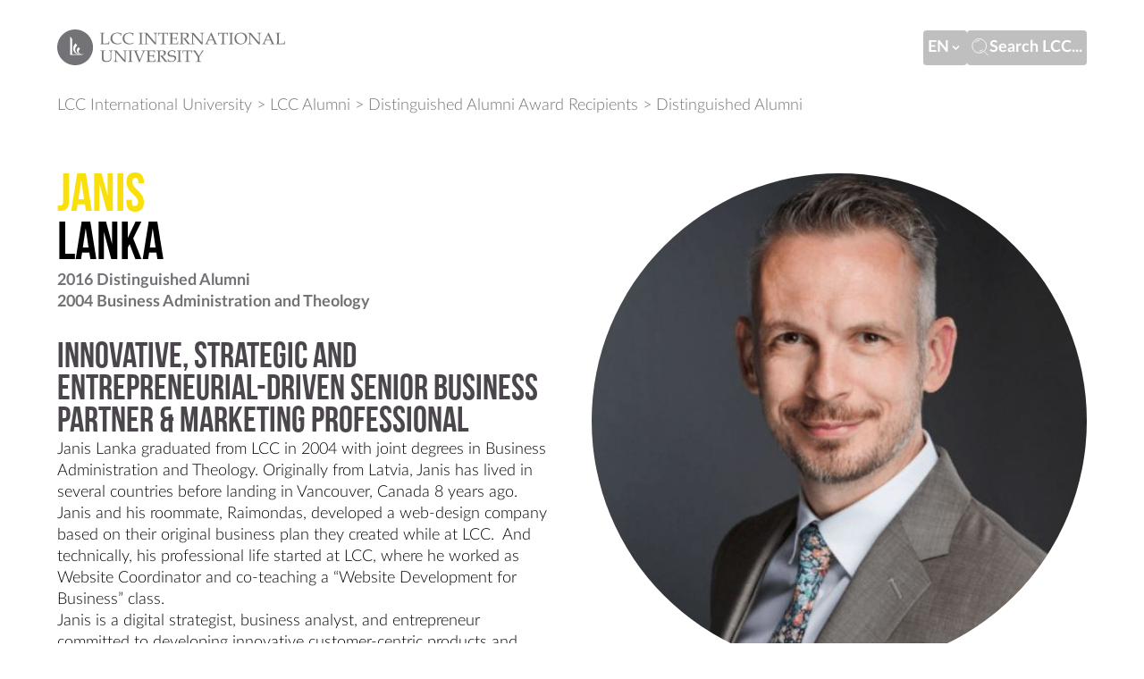

--- FILE ---
content_type: text/html; charset=UTF-8
request_url: https://lcc.lt/lcc-alumni/distinguished-alumni/janis-lanka
body_size: 17935
content:
<!DOCTYPE html>
<html lang="en">
  <head>
    <meta charset="UTF-8" />
    <meta name="viewport" content="width=device-width, initial-scale=1.0" />
    <meta http-equiv="X-UA-Compatible" content="IE=edge,chrome=1" />

    <title>Distinguished Alumni</title>
    <meta name="title" content="Distinguished Alumni" />
    <meta property="og:title" content="Distinguished Alumni" />
    <meta
      property="og:image"
      content="https://lcc.lt/assets/profile_photos/1561619673-janis.jpg"
    />
    <meta
      property="og:description"
      content="  "
    />
        <meta name="csrf-token" content="jkjbLJD9PlAR3ysDyqXLEdKzgj5xaN7YI0rJyL08" />

    <link rel="stylesheet" href="/static_assets/css/instantsearch.css" />

     <!-- Google Tag Manager --> <script>(function(w,d,s,l,i){w[l]=w[l]||[];w[l].push({'gtm.start': new Date().getTime(),event:'gtm.js'});var f=d.getElementsByTagName(s)[0], j=d.createElement(s),dl=l!='dataLayer'?'&l='+l:'';j.async=true;j.src= 'https://www.googletagmanager.com/gtm.js?id='+i+dl;f.parentNode.insertBefore(j,f); })(window,document,'script','dataLayer','GTM-PSFHZ5D');</script> <!-- End Google Tag Manager -->  <meta name="facebook-domain-verification" content="lk4six73a3ctkej6rkg0jrxxsdpdjc" />  <meta name="facebook-domain-verification" content="tuj12ejxe61teub2b1lbezruuqojpi" />  <!-- Google tag (gtag.js) -->
<script async src="https://www.googletagmanager.com/gtag/js?id=G-5QBR8YKLQT"></script>
<script>
  window.dataLayer = window.dataLayer || [];
  function gtag(){dataLayer.push(arguments);}
  gtag('js', new Date());

  gtag('config', 'G-5QBR8YKLQT');
</script>
  <!-- Google tag (gtag.js) -->
<script async src="https://www.googletagmanager.com/gtag/js?id=AW-934505257"></script>
<script>
  window.dataLayer = window.dataLayer || [];
  function gtag(){dataLayer.push(arguments);}
  gtag('js', new Date());

  gtag('config', 'AW-934505257');
</script>
 

    <link rel="stylesheet" href="/static_assets/css/tippy-theme.css" />
    <link rel="stylesheet" href="/static_assets/css/tiny-slider.css" />
    <script src="/static_assets/scripts/tiny-slider.helper.ie8.js"></script>
    

    <!-- Global Search Head -->
    <meta name="locale" content="en" />
<link
  rel="stylesheet"
  href="https://cdn.jsdelivr.net/npm/@algolia/autocomplete-theme-classic"
/>

<script
  defer
  src="https://unpkg.com/alpinejs-sticky@latest/dist/sticky.min.js"
></script>

<script
  defer
  src="https://cdn.jsdelivr.net/npm/alpinejs@3.11.1/dist/cdn.min.js"
></script>

    <!-- Theme Css -->
    <link rel="stylesheet" href="/site/themes/gust/css/app.css?id=1232347be01f93a6cce2b100e460ceb8" />
    <script
      src="https://www.google.com/recaptcha/api.js?onload=vueRecaptchaApiLoaded&render=explicit"
      async
      defer
    ></script>
    <script>
       window.ga=window.ga||function(){(ga.q=ga.q||[]).push(arguments)};ga.l=+new Date;



        ga('create', '351221452', 'auto');






        ga('send', 'pageview');

        </script>

                      <script async src='https://www.google-analytics.com/analytics.js'></script>
      

    <script>
      (function (h, o, t, j, a, r) {
        h.hj =
          h.hj ||
          function () {
            (h.hj.q = h.hj.q || []).push(arguments);
          };
        h._hjSettings = { hjid: 1545689, hjsv: 6 };
        a = o.getElementsByTagName("head")[0];
        r = o.createElement("script");
        r.async = 1;
        r.src = t + h._hjSettings.hjid + j + h._hjSettings.hjsv;
        a.appendChild(r);
      })(window, document, "https://static.hotjar.com/c/hotjar-", ".js?sv=");
    </script>
    <style>
      
    </style>
  </head>

  <body
    id="body"
    class="bg-white"
    x-data="{'isModalOpen': false, 'showPages': true, 'showArticles': true, navOpen: false}"
    x-on:keydown.escape="isModalOpen=false; window.searchSetIsOpen(false)"
    @close-nav.window="navOpen = false"
    @close-modal.window="isModalOpen = false"
    :class="isModalOpen && 'overflow-hidden w-screen h-screen'"
  >
    <!-- Global Tags -->
     <!-- Google Tag Manager (noscript) --> <noscript><iframe src="https://www.googletagmanager.com/ns.html?id=GTM-PSFHZ5D" height="0" width="0" style="display:none;visibility:hidden"></iframe></noscript> <!-- End Google Tag Manager (noscript) -->  <script type="text/javascript">
var npf_d='https://admissions.lcc.lt';
var npf_c='6266';
var npf_m='1';
var s=document.createElement("script");
s.type="text/javascript";
s.async=true;
s.src="https://track.nopaperforms.com/js/track.js";
document.body.appendChild(s);
</script>
 
    <!-- Video Frame -->
    

    <script
      src="https://code.jquery.com/jquery-2.2.4.min.js"
      integrity="sha256-BbhdlvQf/xTY9gja0Dq3HiwQF8LaCRTXxZKRutelT44="
      crossorigin="anonymous"
    ></script>
    
    <div class="mt-item container mb-h1"><div>
  <div class="flex flex-row justify-between items-center">
  <a href="/" class="h-14 md:h-[40px] flex-1 block mr-auto text-grey hover:text-grey">
    <svg
  xmlns="http://www.w3.org/2000/svg"
  fill="none"
  viewBox="0 0 389 61"
  class="h-full fill-current"
>
  <g fill="currentColor"><path
  d="M39.131 43.508H22.058V11.829l3.645 4.671.015 25.8h9.61c-9.61-2.615-10.432-13.122-3.819-18.541l2.68 3.435c-5.791 4.945-4.524 13.094 3.689 15.135l1.282.029c-6.31-2.501-7.478-8.164-2.78-12.404l2.564 3.277c-1.542 1.265-2.334 2.73-2.334 4.355 0 1.84 1.239 3.263 3.112 4.24 1.902.906 4.135.532 5.921-.661-1.325 2.429-5.388 2.343-6.512 2.343ZM30.587 0C13.687 0 0 13.669 0 30.5 0 47.345 13.687 61 30.587 61c16.886 0 30.588-13.655 30.588-30.5C61.16 13.669 47.473 0 30.587 0Zm108.145 24.333h.904c.881 0 1.404-.213 1.595-.615.166-.425.262-2.386.262-5.907V13.18c0-3.663-.072-5.671-.215-6.05-.166-.377-.618-.543-1.38-.543h-1.142v-.85c1.57.07 3.117.094 4.688.094 1.261 0 2.451-.023 3.475-.094v.85h-1.095c-.69 0-1.095.071-1.285.237-.167.141-.262.543-.286 1.181-.047.969-.071 2.717-.071 5.198v4.726c0 3.545.071 5.482.238 5.86.166.378.666.544 1.547.544h.952v.874a63.153 63.153 0 0 0-3.832-.118c-1.594 0-3.046.024-4.331.118v-.874h-.024Zm13.66-15.5v9.45c0 2.151.048 3.663.143 4.514.072.638.191 1.016.333 1.158.143.142.619.236 1.357.307l.904.07v.875a41.796 41.796 0 0 0-2.808-.118c-.571 0-1.904.024-3.974.118v-.874h1.023c.619 0 1.023-.071 1.214-.236.19-.19.309-.497.357-.993.095-.992.166-2.363.166-4.088v-6.805c0-1.276-.024-2.552-.047-3.78-.024-.52-.096-.898-.215-1.111-.119-.19-.309-.355-.571-.52-.238-.165-.595-.236-1.047-.236h-.88v-.85a48.36 48.36 0 0 0 2.76.094c.69 0 1.428-.024 2.261-.095.928 1.11 1.833 2.174 2.666 3.214s1.689 2.103 2.594 3.166l4.878 5.742c1.762 2.055 3.023 3.497 3.808 4.277v-8.767c0-3.686-.071-5.694-.214-6.025-.143-.355-.69-.567-1.642-.638l-1.071-.095v-.85c1.523.07 2.713.094 3.57.094.88 0 2.023-.023 3.427-.094v.85h-1.095c-.88 0-1.38.284-1.523.851-.071.378-.143 2.363-.143 5.978v6.167c0 1.654.072 3.64.238 5.955-1.285-.19-2.047-.33-2.237-.425a1.72 1.72 0 0 1-.595-.45 98.894 98.894 0 0 1-3.332-3.733L152.392 8.832Zm30.011-1.868a61.985 61.985 0 0 0-.143 4.325v7.797c0 2.907.071 4.49.238 4.82.143.284.69.45 1.618.45h1.071v.874c-1.69-.071-3.118-.118-4.284-.118s-2.594.023-4.236.118v-.875h1.19c.643 0 1.047-.07 1.238-.236.19-.165.309-.472.357-.945.095-1.063.142-2.434.142-4.135v-7.821c0-1.536-.023-2.954-.095-4.23h-1.452c-2.332 0-3.641.047-3.879.165-.238.095-.404.52-.476 1.23l-.214 1.819h-.904l.024-1.63c0-.662-.072-1.608-.167-2.836 5.141.07 8.139.094 9.044.094l7.877-.094a41.746 41.746 0 0 0-.309 4.466h-.881l-.143-1.796c-.071-.615-.143-.993-.238-1.11-.119-.095-.357-.19-.714-.213-1.047-.095-2.237-.119-3.57-.119h-1.094Zm13.898 8.956v3.355l.024 1.914c0 1.229.024 2.103.048 2.67 1.38.095 2.879.142 4.45.142 1.071 0 1.975-.047 2.689-.142.452-.047.952-.189 1.476-.354.238-.804.476-1.796.738-3.001h.951c-.261 1.985-.38 3.332-.38 3.993l.023.615a37.328 37.328 0 0 1-3.212.141l-2.237-.023c-2.476-.071-4.284-.118-5.45-.118-1.119 0-2.594.023-4.427.118v-.875h.452c.833 0 1.357-.07 1.571-.236.214-.165.357-.52.428-1.087.072-.567.096-1.843.096-3.804v-7.514c0-1.229-.024-2.245-.096-3.025-.071-.78-.142-1.252-.214-1.394a.654.654 0 0 0-.309-.354c-.143-.071-.548-.166-1.238-.213l-1.095-.118v-.85h1.547l1.5.023c.856.024 1.499.047 1.927.047l5.474-.07h2.594a19.99 19.99 0 0 1 2.666.118c-.357 1.063-.572 2.457-.595 4.182h-.952c0-.993-.048-1.843-.167-2.505-1.118-.402-2.499-.59-4.117-.59-1.309 0-2.666.047-4.093.165 0 .85 0 1.725-.024 2.575l-.024 2.127v2.788c.952.071 1.785.071 2.499.071 2.261 0 3.522-.07 3.831-.236.31-.142.453-.614.453-1.394v-.898h.975a64.934 64.934 0 0 0-.095 3.308c0 .85.048 1.89.095 3.048h-.975v-.827c0-.874-.167-1.418-.524-1.607-.357-.189-1.618-.307-3.784-.307-.809.024-1.642.047-2.499.142Zm22.609-.59c.928 1.299 2.094 2.787 3.475 4.489l2.737 3.402c.499.567.832.922.975.993.167.07.333.118.5.118h.357v.874a23.795 23.795 0 0 0-2.07-.118c-.524 0-1.119.024-1.714.118l-5.045-6.545a52.646 52.646 0 0 0-3.023-3.52l.143-.473c.571.047.976.07 1.238.07 1.57 0 2.832-.401 3.712-1.181.905-.78 1.357-1.843 1.357-3.143 0-1.158-.381-2.079-1.143-2.764-.761-.638-1.856-.993-3.284-.993a8.91 8.91 0 0 0-2.999.52 56.937 56.937 0 0 0-.166 4.631v6.617c0 3.237.071 5.009.238 5.363.143.355.69.52 1.571.52h1.118v.874c-1.594-.07-2.88-.118-3.927-.118-.833 0-2.308.024-4.45.118v-.874h1.071c.809 0 1.285-.165 1.452-.52.166-.33.238-2.15.238-5.41v-6.593c0-2.812-.096-4.395-.262-4.726-.167-.354-.738-.52-1.714-.52h-.785v-.874c1.785.07 3.118.118 4.046.118.619 0 1.523-.024 2.713-.07a95.02 95.02 0 0 1 2.951-.072c1.642 0 2.88.166 3.76.496.857.331 1.499.804 1.928 1.442.428.638.666 1.394.666 2.245 0 1.3-.476 2.433-1.452 3.402-.975 1.063-2.379 1.725-4.212 2.103Zm12.97-6.522v9.451c0 2.15.048 3.663.119 4.513.072.638.191 1.016.334 1.158.166.142.618.26 1.356.307l.904.071v.874a42.511 42.511 0 0 0-2.808-.118c-.571 0-1.904.024-3.998.118v-.874h1.023c.619 0 1.024-.07 1.214-.236.19-.166.309-.496.357-.992.095-.993.143-2.363.143-4.088v-6.805c0-1.277 0-2.552-.024-3.781-.024-.52-.095-.898-.214-1.11-.119-.19-.31-.355-.571-.52-.238-.166-.595-.237-1.047-.237h-.881v-.85c1.214.07 2.118.094 2.761.094.69 0 1.451-.024 2.261-.095a89.087 89.087 0 0 1 2.641 3.214c.857 1.04 1.714 2.103 2.594 3.166l4.879 5.742c1.761 2.056 3.022 3.497 3.808 4.277v-8.766c0-3.686-.072-5.695-.214-6.026-.119-.354-.667-.567-1.642-.638l-1.071-.094v-.85c1.523.07 2.713.094 3.569.094.881 0 2.023-.024 3.427-.095v.85h-1.094c-.881 0-1.381.284-1.523.851-.072.378-.119 2.363-.119 5.979v6.167c0 1.654.071 3.639.214 5.954-1.285-.189-2.047-.33-2.261-.425a1.719 1.719 0 0 1-.595-.449 81.804 81.804 0 0 1-3.308-3.733L231.88 8.809Zm34.509 9.83h-8.235l-.975 2.197c-.643 1.441-.952 2.363-.952 2.67 0 .212.071.378.19.449.119.094.405.165.904.212l1.357.166v.874a39.232 39.232 0 0 0-3.07-.118c-1.357 0-2.57.024-3.618.118v-.874l.429-.024c.666-.024 1.094-.07 1.285-.213.19-.118.404-.378.619-.826a123.041 123.041 0 0 0 2.046-4.254l3.927-8.506c1.047-2.269 1.761-3.923 2.142-4.939h.976l7.211 16.115c.476 1.11.809 1.749.976 1.985.166.213.357.378.547.473.214.118.69.165 1.404.212v.875a61.873 61.873 0 0 0-3.522-.118c-1.047 0-2.428.023-4.165.118v-.875l1.404-.07c.5-.048.809-.095.905-.166.142-.094.214-.213.214-.378s-.143-.614-.405-1.3l-1.594-3.804Zm-7.711-1.135h7.187l-3.594-8.223-3.593 8.223Zm25.917-10.539a50.178 50.178 0 0 0-.167 4.325v7.797c0 2.907.072 4.49.238 4.82.167.284.69.45 1.618.45h1.071v.874c-1.689-.071-3.117-.118-4.283-.118-1.167 0-2.594.023-4.26.118v-.875h1.19c.642 0 1.047-.07 1.213-.236.191-.165.31-.472.357-.945.095-1.063.143-2.434.143-4.135v-7.821c0-1.536-.048-2.954-.095-4.23h-1.452c-2.332 0-3.641.047-3.879.165-.238.095-.405.52-.452 1.23l-.214 1.819h-.881l.024-1.63c0-.662-.048-1.608-.167-2.836 5.117.07 8.139.094 9.044.094l7.877-.094c-.166 1.536-.285 3.024-.309 4.466h-.881l-.143-1.796c-.047-.638-.142-.993-.238-1.11-.119-.095-.333-.19-.714-.213-1.047-.095-2.237-.119-3.569-.119h-1.071Zm9.21 17.368c.88 0 1.404-.213 1.571-.615.19-.425.261-2.386.261-5.907V13.18c0-3.663-.071-5.671-.214-6.05-.166-.377-.619-.543-1.38-.543h-1.166v-.85c1.57.07 3.141.094 4.688.094 1.285 0 2.451-.023 3.475-.094v.85h-1.095c-.666 0-1.095.071-1.261.237-.167.141-.286.543-.31 1.181-.047.969-.071 2.717-.071 5.198v4.726c0 3.545.071 5.482.238 5.86.166.378.666.544 1.547.544h.952v.874a63.153 63.153 0 0 0-3.832-.118c-1.594 0-3.046.024-4.331.118v-.874h.928Zm8.734-8.885c0-3 1-5.434 3.022-7.254 2.023-1.843 4.689-2.764 8.068-2.764 3.284 0 5.855.85 7.711 2.552 1.856 1.7 2.808 3.97 2.808 6.781 0 3.048-1.071 5.577-3.236 7.632-2.166 2.032-4.903 3.072-8.187 3.072-2.071 0-3.832-.402-5.331-1.205-1.499-.803-2.665-1.985-3.522-3.52-.905-1.537-1.333-3.309-1.333-5.294Zm2.88-1.11c0 2.055.357 3.851 1.094 5.387.738 1.512 1.738 2.67 2.951 3.426 1.238.756 2.642 1.134 4.237 1.134 1.451 0 2.76-.33 3.855-.968 1.119-.638 1.975-1.607 2.594-2.907.643-1.276.952-2.859.952-4.702 0-1.937-.357-3.591-1.047-4.962-.714-1.37-1.642-2.386-2.88-3.095-1.213-.686-2.665-1.04-4.331-1.04-1.523 0-2.832.307-3.927.922-1.095.614-1.951 1.512-2.594 2.693-.595 1.205-.904 2.552-.904 4.112Zm24.108-5.53v9.452c0 2.15.024 3.663.119 4.513.071.638.19 1.016.333 1.158.143.142.619.26 1.357.307l.928.071v.874a43.188 43.188 0 0 0-2.832-.118c-.571 0-1.904.024-3.975.118v-.874h1.024c.642 0 1.023-.07 1.213-.236.191-.166.31-.496.357-.992.119-.993.167-2.363.167-4.088v-6.805c0-1.277-.024-2.552-.048-3.781-.023-.52-.095-.898-.214-1.11-.119-.19-.309-.355-.571-.52-.238-.166-.595-.237-1.047-.237h-.881v-.85c1.214.07 2.142.094 2.761.094.69 0 1.428-.024 2.237-.095a123.425 123.425 0 0 1 2.665 3.214c.833 1.04 1.69 2.103 2.571 3.166l4.879 5.742c1.761 2.056 3.046 3.497 3.807 4.277v-8.766c0-3.686-.071-5.695-.214-6.026-.143-.354-.69-.567-1.642-.638l-1.071-.094v-.85c1.523.07 2.713.094 3.546.094.904 0 2.023-.024 3.427-.095v.85h-1.095c-.88 0-1.38.284-1.523.851-.071.378-.119 2.363-.119 5.979v6.167c0 1.654.072 3.639.214 5.954-1.285-.189-2.046-.33-2.237-.425a2.046 2.046 0 0 1-.618-.449 81.205 81.205 0 0 1-3.308-3.733l-10.21-12.098Zm34.484 9.83h-8.234l-.952 2.198c-.643 1.441-.952 2.363-.952 2.67 0 .212.071.378.19.449.119.094.405.165.905.212l1.356.166v.874a39.192 39.192 0 0 0-3.07-.118c-1.38 0-2.57.024-3.593.118v-.874l.428-.024c.666-.024 1.095-.07 1.285-.213.214-.118.405-.378.619-.826.666-1.324 1.38-2.741 2.07-4.254l3.927-8.506c1.047-2.269 1.761-3.923 2.142-4.939h.976l7.211 16.115c.476 1.11.809 1.749.952 1.985.166.213.357.378.571.473.214.118.666.165 1.428.212v.875a62.723 62.723 0 0 0-3.546-.118c-1.047 0-2.451.023-4.165.118v-.875l1.404-.07c.5-.048.786-.095.881-.166.143-.094.214-.213.214-.378s-.143-.614-.428-1.3l-1.619-3.804Zm-7.71-1.134h7.187l-3.594-8.223-3.593 8.223ZM378.1 23.86c.928.047 1.833.071 2.713.071 1.785 0 3.189-.047 4.213-.118a15.98 15.98 0 0 0 2.189-.402l.857-3.213H389a85.536 85.536 0 0 0-.547 4.82c-.857.142-2.023.213-3.499.213l-6.782-.118c-.929 0-2.333.047-4.26.141v-.732c.761-.331 1.213-.662 1.356-1.016.143-.378.214-1.82.214-4.348V11.62c0-2.74-.071-4.276-.214-4.56-.143-.33-.523-.473-1.166-.473h-1.571v-.85c2.261.07 3.76.094 4.522.094.976 0 2.332-.023 4.022-.094v.85h-1.785c-.5 0-.809.142-.952.402-.143.284-.19 1.441-.19 3.474v8.719l.047 3.875-.095.803ZM128.784 10.604l-.119-2.433c-.857-.544-1.714-.946-2.642-1.206a10.764 10.764 0 0 0-2.903-.401c-2.57 0-4.617.732-6.164 2.245-1.547 1.488-2.309 3.497-2.309 6.001 0 1.772.381 3.332 1.167 4.702.785 1.371 1.904 2.458 3.355 3.261a9.24 9.24 0 0 0 4.57 1.205c1.285 0 2.522-.141 3.784-.425.928-.213 1.88-.662 2.808-1.3l.309.26c-.19.426-.381.851-.547 1.253a17.478 17.478 0 0 1-3.356 1.228 15.05 15.05 0 0 1-3.403.402c-2.332 0-4.403-.449-6.164-1.3-1.785-.85-3.141-2.055-4.093-3.591s-1.428-3.26-1.428-5.175c0-1.937.476-3.662 1.452-5.175.952-1.512 2.308-2.693 4.069-3.52 1.761-.827 3.903-1.253 6.45-1.253 1.332 0 2.903.213 4.688.638.904.213 1.642.355 2.189.45-.428.968-.666 2.362-.737 4.134h-.976Zm-20.705 0-.119-2.433a9.346 9.346 0 0 0-2.665-1.206 10.645 10.645 0 0 0-2.904-.401c-2.57 0-4.617.732-6.164 2.245-1.547 1.488-2.308 3.497-2.308 6.001 0 1.772.38 3.332 1.166 4.702.785 1.371 1.904 2.458 3.356 3.261a9.174 9.174 0 0 0 4.569 1.205c1.261 0 2.546-.141 3.784-.425.928-.213 1.856-.662 2.808-1.3l.31.26c-.215.426-.405.851-.572 1.276a15.451 15.451 0 0 1-6.759 1.607c-2.332 0-4.402-.449-6.163-1.3-1.762-.85-3.142-2.055-4.07-3.591-.952-1.536-1.428-3.26-1.428-5.175 0-1.937.476-3.662 1.428-5.175.976-1.512 2.308-2.693 4.07-3.52 1.76-.827 3.926-1.253 6.473-1.253 1.333 0 2.903.213 4.712.638a37.24 37.24 0 0 0 2.166.45c-.429.968-.667 2.362-.738 4.134h-.952ZM78.26 23.79c.927.047 1.832.07 2.712.07 1.785 0 3.19-.047 4.189-.118a15.37 15.37 0 0 0 2.19-.402l.856-3.213h.928a85.557 85.557 0 0 0-.547 4.82c-.857.142-2.023.213-3.499.213l-6.782-.118c-.928 0-2.333.047-4.26.141v-.732c.761-.33 1.213-.662 1.356-1.016.12-.378.19-1.82.19-4.348V11.55c0-2.741-.07-4.277-.19-4.56-.143-.332-.523-.473-1.166-.473H72.69v-.851c2.261.07 3.76.094 4.522.094a96.6 96.6 0 0 0 3.998-.094v.85h-1.76c-.5 0-.81.142-.953.402-.143.284-.19 1.442-.19 3.474v8.719l.023 3.875-.07.803Zm-4.666 12.83v-.85c1.952.07 3.356.094 4.237.094.928 0 2.284-.024 4.093-.095v.85h-1.047c-.904 0-1.428.166-1.618.497-.19.33-.262 1.82-.262 4.466v5.364c0 1.961.119 3.332.333 4.088.238.78.81 1.417 1.737 1.937.929.52 2.19.78 3.737.78 1.594 0 2.95-.284 4.07-.85.76-.402 1.308-1.017 1.665-1.82.357-.827.524-2.387.524-4.702v-5.151c0-2.387-.12-3.758-.333-4.088-.215-.331-.833-.52-1.833-.52h-.738v-.85c1.976.07 3.213.094 3.737.094.88 0 1.927-.024 3.213-.095v.85h-.952c-.762 0-1.238.19-1.452.592-.214.401-.31 1.748-.31 4.087v5.128c0 2.34-.118 3.922-.38 4.726-.238.827-.69 1.56-1.333 2.197-.642.662-1.5 1.182-2.57 1.56-1.071.378-2.332.567-3.76.567-1.5 0-2.809-.166-3.927-.496-1.119-.355-1.952-.756-2.523-1.276a4.054 4.054 0 0 1-1.214-1.843c-.261-.733-.38-1.962-.38-3.71l.023-2.6v-4.158c0-2.576-.071-4.017-.238-4.324-.166-.307-.666-.473-1.499-.473h-1v.024Zm26.822 2.245v9.451c0 2.15.047 3.64.119 4.49.071.661.19 1.04.333 1.181.167.142.619.26 1.357.307l.904.071v.874a41.27 41.27 0 0 0-2.808-.094c-.572 0-1.904.047-3.999.094v-.874h1.024c.618 0 1.023-.07 1.213-.236.19-.165.31-.496.358-.969.095-.992.142-2.363.142-4.088v-6.805c0-1.276-.023-2.552-.047-3.78-.024-.52-.096-.875-.215-1.087a1.534 1.534 0 0 0-.57-.52c-.239-.166-.596-.236-1.048-.236h-.88v-.851a48.37 48.37 0 0 0 2.76.094c.69 0 1.428-.023 2.237-.094a125.24 125.24 0 0 1 2.666 3.213c.833 1.04 1.69 2.103 2.594 3.167l4.879 5.741c1.737 2.056 3.022 3.498 3.807 4.301v-8.766c0-3.686-.071-5.695-.214-6.026-.143-.33-.69-.567-1.642-.661l-1.071-.095v-.85c1.523.07 2.713.094 3.57.094.881 0 2.023-.024 3.403-.095v.851h-1.094c-.881 0-1.381.284-1.524.85-.071.379-.119 2.364-.119 5.979v6.167c0 1.654.072 3.639.215 5.955-1.286-.19-2.047-.331-2.238-.426a1.974 1.974 0 0 1-.594-.425 81.795 81.795 0 0 1-3.309-3.733l-10.209-12.17Zm21.276 15.5c.88 0 1.404-.212 1.594-.614.167-.402.262-2.363.262-5.884v-4.655c0-3.639-.071-5.647-.238-6.025-.143-.378-.595-.567-1.356-.567h-1.143v-.85c1.571.07 3.118.094 4.665.094 1.285 0 2.451-.024 3.475-.095v.85h-1.095c-.69 0-1.095.072-1.285.237-.167.166-.262.544-.31 1.182-.047.968-.071 2.717-.071 5.198v4.726c0 3.544.095 5.505.238 5.86.166.354.666.543 1.547.543h.928v.874a63.47 63.47 0 0 0-3.808-.094c-1.618 0-3.046.047-4.331.094v-.874h.928Zm17.92 1.087a54.397 54.397 0 0 0-1.309-3.426l-5.092-12.24c-.738-1.772-1.143-2.74-1.286-2.906-.119-.166-.523-.236-1.237-.236h-.571v-.851a80.397 80.397 0 0 0 7.782 0v.992h-1.404c-.476 0-.809.048-.952.142a.463.463 0 0 0-.214.402c0 .118.023.236.071.401l1.856 4.703 3.832 9.428 3.76-9.003c1.261-3.048 1.88-4.844 1.88-5.364 0-.401-.262-.638-.785-.661l-.571-.048-1.238-.118v-.85c1.262.07 2.309.094 3.118.094.857 0 1.928-.024 3.213-.095v.851h-.571c-.453 0-.786.118-1 .307-.214.213-.571.922-1.119 2.174l-4.783 11.248c-.904 2.126-1.547 3.804-1.928 5.08h-1.452v-.024Zm17.683-9.499v3.356l.024 1.937c0 1.205.024 2.08.047 2.647 1.381.094 2.88.142 4.451.142 1.071 0 1.951-.048 2.689-.142a6.355 6.355 0 0 0 1.476-.355c.237-.803.475-1.795.737-3h.952c-.262 1.984-.381 3.331-.381 3.993l.024.614a37.352 37.352 0 0 1-3.213.142l-2.237-.047a198.848 198.848 0 0 0-5.45-.095c-1.118 0-2.594.047-4.426.094v-.874h.452c.833 0 1.333-.07 1.547-.236.214-.165.357-.52.428-1.087.072-.59.119-1.843.119-3.804v-7.514c0-1.229-.024-2.245-.095-3.025-.071-.78-.143-1.252-.214-1.394a.89.89 0 0 0-.31-.354c-.142-.095-.547-.166-1.237-.213l-1.095-.118v-.85h1.547l1.523.046c.833.024 1.476.048 1.928.048l5.474-.071 2.594-.024c.88 0 1.761.024 2.665.118-.357 1.087-.571 2.481-.595 4.206h-.975c0-.992-.048-1.843-.143-2.504-1.119-.402-2.499-.615-4.117-.615-1.309 0-2.666.071-4.094.166 0 .85 0 1.725-.024 2.575l-.023 2.103v2.788c.951.048 1.761.071 2.498.071 2.261 0 3.546-.07 3.832-.212.309-.142.452-.615.452-1.394v-.875h.976a64.845 64.845 0 0 0-.095 3.285c0 .874.024 1.89.095 3.072h-.976v-.804c0-.874-.166-1.418-.523-1.607-.357-.212-1.619-.307-3.761-.307-.856 0-1.689.047-2.546.118Zm22.609-.59c.928 1.3 2.07 2.788 3.451 4.49l2.736 3.402c.476.59.81.921.976 1.016.167.07.333.118.5.118h.381v.874a22.96 22.96 0 0 0-2.071-.094c-.547 0-1.118.047-1.713.094l-5.046-6.545a59.697 59.697 0 0 0-3.022-3.544l.143-.45c.547.048.952.072 1.237.072 1.571 0 2.832-.402 3.713-1.182.904-.78 1.333-1.82 1.333-3.143 0-1.181-.381-2.103-1.143-2.764-.761-.662-1.856-.993-3.284-.993-.999 0-1.999.19-2.999.544-.119 1.441-.166 3-.166 4.655v6.616c0 3.213.071 5.01.238 5.364.166.354.69.52 1.571.52h1.118v.874a88.143 88.143 0 0 0-3.927-.095c-.809 0-2.308.047-4.426.095v-.874h1.071c.809 0 1.309-.166 1.451-.52.143-.331.215-2.15.215-5.388v-6.592c0-2.836-.096-4.419-.262-4.75-.167-.33-.738-.52-1.714-.52h-.761v-.874c1.761.071 3.117.095 4.046.095.618 0 1.523-.024 2.713-.071a98.09 98.09 0 0 1 2.951-.071c1.642 0 2.903.165 3.736.496.857.331 1.499.804 1.928 1.442.452.638.666 1.394.666 2.244 0 1.3-.476 2.434-1.452 3.403-.975 1.016-2.379 1.678-4.188 2.056Zm21.895-8.672c-.262.945-.405 2.197-.429 3.757h-.975V39.36c0-.709-.096-1.182-.286-1.441-.214-.26-.714-.52-1.571-.828a8.283 8.283 0 0 0-2.665-.425c-1.523 0-2.713.378-3.594 1.11-.857.733-1.309 1.678-1.309 2.86 0 .732.167 1.347.548 1.867.357.52.833.897 1.428 1.134.618.236 1.88.449 3.831.614 1.952.19 3.284.425 3.975.709.69.307 1.237.78 1.642 1.441.404.662.618 1.442.618 2.363 0 1.843-.785 3.403-2.379 4.726-1.595 1.323-3.713 1.985-6.379 1.985-.928 0-1.832-.095-2.76-.26a21.716 21.716 0 0 1-2.808-.78c.166-1.11.238-2.505.238-4.23h.975v.686c0 .874.048 1.441.143 1.654.095.212.333.425.666.661.524.355 1.143.615 1.857.804a9.137 9.137 0 0 0 2.332.283c1.785 0 3.189-.401 4.165-1.205.976-.803 1.475-1.843 1.475-3.095 0-.733-.166-1.347-.499-1.843-.334-.496-.81-.874-1.405-1.134-.595-.26-1.713-.426-3.331-.567-2.142-.166-3.594-.402-4.356-.733a3.867 3.867 0 0 1-1.808-1.56c-.429-.708-.667-1.583-.667-2.622 0-1.772.667-3.237 1.999-4.372 1.333-1.134 3.189-1.7 5.569-1.7.952 0 1.904.094 2.856.306 1 .213 1.952.52 2.904.922Zm2.499 17.674h.904c.88 0 1.404-.212 1.594-.614.167-.402.262-2.363.262-5.884v-4.655c0-3.639-.071-5.647-.238-6.025-.143-.378-.619-.567-1.356-.567h-1.166v-.85c1.57.07 3.141.094 4.664.094 1.285 0 2.451-.024 3.475-.095v.85h-1.095c-.666 0-1.095.072-1.261.237-.167.166-.262.544-.286 1.182-.048.968-.071 2.717-.071 5.198v4.726c0 3.544.095 5.505.238 5.86.166.354.69.543 1.547.543h.928v.874a63.994 63.994 0 0 0-3.808-.094c-1.595 0-3.046.047-4.331.094v-.874Zm19.419-17.343a62.171 62.171 0 0 0-.166 4.324v7.797c0 2.907.071 4.49.238 4.797.143.284.69.449 1.618.449h1.071v.874c-1.69-.07-3.118-.094-4.284-.094s-2.594.047-4.236.094v-.874h1.19c.619 0 1.047-.071 1.238-.236.19-.166.309-.473.357-.922.095-1.087.142-2.434.142-4.135v-7.821c0-1.56-.023-2.954-.095-4.253h-1.452c-2.332 0-3.641.047-3.879.165-.238.118-.381.52-.452 1.229l-.214 1.82h-.905l.024-1.631c0-.662-.047-1.607-.166-2.836 5.116.071 8.139.095 9.043.095l7.878-.095a42.179 42.179 0 0 0-.31 4.466h-.88l-.143-1.772c-.071-.638-.143-.992-.238-1.11-.119-.119-.333-.19-.69-.213a52.78 52.78 0 0 0-3.57-.118h-1.119Zm17.992 8.577c.571-.827 1.5-2.292 2.737-4.371l3.261-5.459h2.213v.355c-1.166 1.252-2.57 3.119-4.26 5.647-1.69 2.505-2.689 4.182-3.023 5.057-.119.283-.166 1.063-.166 2.315 0 1.654.047 2.954.119 3.923.071.52.166.827.285.945.143.118.643.189 1.452.26l1.095.118v.85a92.21 92.21 0 0 0-3.879-.094l-4.57.094v-.85h1.214c.809 0 1.285-.166 1.452-.496.166-.307.238-1.749.238-4.324 0-.757-.024-1.56-.072-2.458a99.586 99.586 0 0 0-3.379-5.6c-1.023-1.583-1.904-2.74-2.618-3.45-.381-.401-.738-.661-1.023-.78-.286-.141-.762-.188-1.452-.188v-.851l2.285-.425 1.118-.213c.429.142.786.354 1.047.59.476.426 1.19 1.395 2.166 2.93.785 1.158 2.023 3.309 3.76 6.475Z"
/>
</g>
</svg>

  </a>
    <div class="flex ml-auto"><div class="flex gap-3 justify-center">
  <div
    x-data="{
            open: false,
            toggle() {
                if (this.open) {
                    return this.close()
                }

                this.$refs.button.focus()

                this.open = true
            },
            close(focusAfter) {
                if (! this.open) return

                this.open = false

                focusAfter && focusAfter.focus()
            }
        }"
    x-on:keydown.escape.prevent.stop="close($refs.button)"
    x-on:focusin.window="! $refs.panel.contains($event.target) && close()"
    x-id="['dropdown-button']"
    class="relative"
  >
    <!-- Button -->
    <button
      x-ref="button"
      x-on:click="toggle()"
      :aria-expanded="open"
      :aria-controls="$id('dropdown-button')"
      type="button"
      class="flex items-center rounded-md gap-1 uppercase text-white font-bold bg-black/25 hover:bg-black/50 hover:text-yellow px-2 py-3"
    >
      en

      <!-- Heroicon: chevron-down -->
      <svg
        xmlns="http://www.w3.org/2000/svg"
        class="h-6 w-6"
        viewBox="0 0 20 20"
        fill="currentColor"
      >
        <path
          fill-rule="evenodd"
          d="M5.293 7.293a1 1 0 011.414 0L10 10.586l3.293-3.293a1 1 0 111.414 1.414l-4 4a1 1 0 01-1.414 0l-4-4a1 1 0 010-1.414z"
          clip-rule="evenodd"
        />
      </svg>
    </button>

    <!-- Panel -->
    <div
      x-ref="panel"
      x-show="open"
      x-transition.origin.top.left
      x-on:click.outside="close($refs.button)"
      :id="$id('dropdown-button')"
      style="display: none"
      class="absolute left-0 mt-2 w-max rounded-md bg-white shadow-md"
    >
            <a
        class="font-bold flex items-center gap-2 w-full first-of-type:rounded-t-md last-of-type:rounded-b-md px-4 py-2.5 text-center hover:bg-blue-500"
        href="/lcc-alumni/distinguished-alumni/janis-lanka"
        >EN</a
      >
            <a
        class=" flex items-center gap-2 w-full first-of-type:rounded-t-md last-of-type:rounded-b-md px-4 py-2.5 text-center hover:bg-blue-500"
        href="/lt/lcc-alumni/distinguished-alumni/janis-lanka"
        >LT</a
      >
      
    </div>
  </div>
  <button
    type="button"
    class="flex items-center rounded-md gap-3 text-white font-bold bg-black/25 hover:bg-black/50 hover:text-yellow px-2"
    x-on:click="isModalOpen=true; setTimeout(() => {
        const desktopInput = document.querySelector('.aa-Input');
        if (desktopInput) {
          desktopInput.focus();
        } else {
            document.querySelector('.aa-DetachedSearchButton')?.click();
            setTimeout(() => document.querySelector('.aa-Input')?.focus(), 30);
        }
      }, 30)"
  >
    <svg
      xmlns="http://www.w3.org/2000/svg"
      fill="none"
      viewBox="0 0 23 24"
      class="w-8 h-8 shrink-0"
    >
      <circle cx="10" cy="10" r="9.5" stroke="currentColor" />
      <path
        stroke="currentColor"
        d="M10 17a6.972 6.972 0 0 0 4.5-1.638M10 3a6.98 6.98 0 0 0-5.23 2.348M16.5 17.5 22 23"
      />
    </svg>
    <span class="hidden 2xl:block whitespace-nowrap">Search LCC...</span>
  </button>
</div>
</div>
  </div>

  <p class="text-grey mt-item">
    <!--  -->
        <a class="text-grey hover:text-blue" href="/">LCC International University</a>
    &gt;
    <!--  -->
        <!--  --><!--  -->
        <a class="text-grey hover:text-blue" href="/lcc-alumni">LCC Alumni</a>
    &gt;
    <!--  -->
        <!--  --><!--  -->
        <a class="text-grey hover:text-blue" href="/lcc-alumni/distinguished-alumni">Distinguished Alumni Award Recipients</a>
    &gt;
    <!--  -->
        <!--  --><!--  -->
        <span> Distinguished Alumni </span>
        <!--  -->
  </p>
</div>
</div>


<div class="container flex flex-wrap-reverse mb-block">
  <div class="w-full md:w-half mr-auto">
    <h3 class="text-yellow mb-0">Janis<br><span class="text-black">Lanka</span></h3>

    <p class="font-bold text-grey">2016 Distinguished Alumni</p>
<p class="mb-item font-bold text-grey">2004 Business Administration and Theology</p>
<div class="md:hidden">
  <div class="flex mb-8 md:justify-end remove-last-mr">
  
  <a class="w-16 mr-8"
   href="https://www.linkedin.com/in/janislanka/"
   target="_blank"
   rel="noopener noreferrer">
    <img class="profile_icon"
         src="/static_assets/mentor_profile/icons/ico_mentor_linkedin.svg"
         alt="social link" />
</a>

  
</div>
</div>
<div class="mb-item">
  <h4>Innovative, strategic and entrepreneurial-driven Senior Business Partner & Marketing Professional</h4>
  <pre readonly
  disabled
  class="readonly w-full">Janis Lanka graduated from LCC in 2004 with joint degrees in Business Administration and Theology. Originally from Latvia, Janis has lived in several countries before landing in Vancouver, Canada 8 years ago.  Janis and his roommate, Raimondas, developed a web-design company based on their original business plan they created while at LCC.  And technically, his professional life started at LCC, where he worked as Website Coordinator and co-teaching a “Website Development for Business” class. 
Janis is a digital strategist, business analyst, and entrepreneur committed to developing innovative customer-centric products and services. He loves working with big brands as well as startups to help them reach their customers. He has worked for large global digital agencies such as Blast Radius, helping clients such as Nike, Microsoft, Starbucks, Michelin, Tommy Hilfiger, and The Vancouver 2010 Winter Olympics to solve complex ecommerce, technology, and marketing challenges. Currently Janis is heading ecommerce and digital at STEMCELL Technologies, Canada’s largest biotech company, which provides scientists with tools that enable them to solve global health concerns.
Colleagues and friends consider Janis a collaborative team leader who volunteers his time for many different social projects including youth business mentorship, and World Vision sponsorship. He has taken up sailing as a new passion, and is currently working on an endowed entrepreneurship scholarship for LCC.
LCC is pleased to recognize Janis Lanka as this year’s award recipient. He continues to stay in touch with LCC and visits campus whenever he is in Lithuania to meet with students, staff and faculty. Janis participates in various LCC initiatives, and his life and activities exemplify the values of LCC through his leadership and philanthropy. 
</pre>
</div>


    <div class="mt-12">
      <div class="w-full">
  <a class="btn w-full"
      href="javascript:history.back()">Return to previous page</a>
</div>

    </div>
  </div>
  <div class="w-full md:w-half mb-item">
    <img class="rounded-full w-full mb-item lazy"
     src="/static_assets/1x1_placeholder.png"
     data-src="/img/containers/main/profile_photos/1561619673-janis.jpg/61d5c7cfb87d818a411948f08076c569.jpg" />

    <div class="hidden md:block">
        <div class="flex mb-8 md:justify-end remove-last-mr">
  
  <a class="w-16 mr-8"
   href="https://www.linkedin.com/in/janislanka/"
   target="_blank"
   rel="noopener noreferrer">
    <img class="profile_icon"
         src="/static_assets/mentor_profile/icons/ico_mentor_linkedin.svg"
         alt="social link" />
</a>

  
</div>
    </div>
  </div>
</div>
    <!-- Footer -->
    <footer class="mb-block container">
  <div class="border-grey-light border-t mb-block"></div>
    <div class="flex flex-row flex-wrap mb-item justify-between">
    <div class="w-full md:w-half mb-item">
      <h4 class="mb-h3">Contact us</h4>
      <div class=" lg:items-start justify-center">
        <div class="flex mb-4">
          <img src="/static_assets/footer/ico_footer_location.svg"
               alt="location icon"
               class="footer-icon mr-footer-icon" />
          <p>Kretingos g. 36, Klaipėda, Lithuania</p>
        </div>
        <div class="flex mb-4">
          <img src="/static_assets/footer/ico_footer_phone.svg"
               alt="phone icon"
               class="footer-icon mr-footer-icon" />
          <p>
            <a href="phone:"
               target="_blank"
               rel="noopener noreferrer"
               class="footer-icon mr-footer-icon">+370 (46) 31 07 45</a>
          </p>
        </div>
        <div class="flex mb-4">
          <img src="/static_assets/footer/ico_footer_email.svg"
               alt="email icon"
               class="footer-icon mr-footer-icon" />
          <p>
            <a href="mailto:">info@lcc.lt</a>
          </p>
        </div>
      </div>
    </div>
    <div class="w-full md:w-half">
      <h4 class="mb-h3">Follow us</h4>
      <div class="flex">
        <a href="https://www.instagram.com/lcc_international_university/"
           class="svg-btn footer-big-icon mr-8"
           rel="noopener noreferrer"
           target="_blank">
          <svg version="1.1" x="0px" y="0px" viewBox="0 0 100 100" xml:space="preserve" class="h-icon-social mr-h4 pure-svg">
<path class="svg-fill" d="M36,18.7"/>
<g>
	<path id="XMLID_185_" class="svg-fill" d="M51.1,39.7c-5.9,0-10.7,4.8-10.7,10.7c0,5.9,4.8,10.7,10.7,10.7c5.9,0,10.7-4.8,10.7-10.7
		C61.7,44.5,57,39.7,51.1,39.7z"/>
	<path id="XMLID_188_" class="svg-fill" d="M76.2,33.3c-0.1-2.8-2.1-5-3.7-6.2c-2.3-1.7-5-2.7-6.6-2.7c-3.1,0-5.7-0.2-8.3-0.2
		c-2.5,0-4.8-0.1-7.4-0.1L48.8,24l-1,0h0c-4,0-6.3,0.4-13.3,0.6c-2.6,0.1-5,1.5-6.8,3.9C25.8,31,25,33.9,25,35.2
		c-0.2,5.2-0.2,6.8-0.2,12.5c0,4.4,0,6.9,0.2,16.3c0.1,4.1,2.3,7.1,3.6,8.5c2.3,2.5,4.7,3.4,6.1,3.4c7.1,0.2,14.1,0.3,17.6,0.3
		c1.5,0,2.7,0,3.9,0c1.2,0,2.4,0,3.8,0c2,0,4.1,0,6.7-0.1c5.2-0.2,9.8-7.2,9.9-10.4c0-3.5,0-7.3,0-10.9c0-1.7,0-3.3,0-4.9
		c0-1,0-1.9,0-2.8C76.5,43.5,76.6,40.2,76.2,33.3z M51.1,67.2c-9.3,0-16.8-7.5-16.8-16.8c0-9.3,7.5-16.8,16.8-16.8
		c9.3,0,16.8,7.5,16.8,16.8C67.9,59.6,60.4,67.2,51.1,67.2z M67.9,37.1c-2.2,0-4-1.8-4-4c0-2.2,1.8-4,4-4c2.2,0,4,1.8,4,4
		C71.8,35.3,70.1,37.1,67.9,37.1z"/>
	<path id="XMLID_192_" class="svg-fill" d="M50,0C22.4,0,0,22.4,0,50c0,27.6,22.4,50,50,50s50-22.4,50-50C100,22.4,77.6,0,50,0z
		 M82.7,65.7c0,6.3-7.1,16.3-15.9,16.6c-3,0.1-5.1,0.1-6.9,0.1c-3,0-4.8-0.1-7.7-0.1c-4.6,0-11.3-0.1-17.9-0.3
		c-7.1-0.2-15.5-8.2-15.7-18c-0.2-9.5-0.2-12.1-0.2-16.4c0-5.7,0-7.4,0.2-12.8S23.8,19,34,18.6c7.2-0.3,9.8-0.3,13.3-0.3
		c0.9,0,1.8,0,2.8,0c5.4,0,9.8,0.1,15.7,0.1c6,0,16.1,5.5,16.5,14.7c0.4,8.8,0.3,12.1,0.3,16.9S82.7,60.5,82.7,65.7z"/>
</g>
</svg>

        </a>

        
          <a href="https://www.facebook.com/LCC.International.University/"
             class="svg-btn footer-big-icon mr-8"
             rel="noopener noreferrer"
             target="_blank">
            <svg version="1.1" x="0px" y="0px" viewBox="0 0 100 100" xml:space="preserve" class="h-icon-social mr-h4 pure-svg">
	<path class="svg-fill" d="M50.1,0C22.5,0,0,22.4,0,50c0,27.4,22.1,49.6,49.1,50V65h-12V52h12l0.1-13.8
	c-0.1-9.5,7.8-14.8,15.7-14.9c4.2,0,12.2-0.1,12.2-0.1V36c0,0-3.5,0-7.8,0c-4.8,0-5.9,1.8-5.9,7.8c0,3.9,0,8.1,0,8.1l13.1,0
	l-1.8,13.3l-11.3,0l0.1,32.8c21.1-5.9,36.5-25.2,36.5-48.1C100.1,22.4,77.7,0,50.1,0z"/>
</svg>
          </a>
          
            <a href="https://www.linkedin.com/school/lcc-international-university-lithuania/"
               class="svg-btn footer-big-icon mr-8"
               rel="noopener noreferrer"
               target="_blank">
              <svg version="1.1" x="0px" y="0px" viewBox="0 0 100 100" xml:space="preserve" class="h-icon-social mr-h4 pure-svg">
<path class="svg-fill" d="M50,0C22.4,0,0,22.4,0,50c0,27.6,22.4,50,50,50s50-22.4,50-50C100,22.4,77.6,0,50,0z M36,77H24
	V37h12V77z M30,33.5c-3.5,0-6.3-2.8-6.3-6.3S26.5,21,30,21s6.3,2.8,6.3,6.3S33.5,33.5,30,33.5z M77.1,77H65c0,0,0-19.3,0-23.4
	c0-4.2-3.4-6.1-6.4-5.9c-2.9,0.2-4.9,3-4.9,5.4c0,2.4-0.1,21.9-0.1,23.9H42V37h11v3.2c0,0,1.6-1.2,2.7-1.9c1.4-0.8,2.5-1.6,4.8-1.9
	c2.2-0.3,5.1-0.4,6.8,0c2.3,0.5,5.4,1.9,6.9,4c1.6,2.3,2.8,5.4,2.9,9.2C77.1,52.7,77.1,77,77.1,77z"/>
</svg>

            </a>
            
              <a href="https://www.youtube.com/user/LCCInternationalUniv"
                 class="svg-btn footer-big-icon"
                 rel="noopener noreferrer"
                 target="_blank">
                <svg version="1.1" x="0px" y="0px" viewBox="0 0 100 100" xml:space="preserve" class="h-icon-social mr-h4 pure-svg">
	<g>
		<path class="svg-fill" d="M50,0C22.4,0,0,22.4,0,50c0,27.6,22.4,50,50,50s50-22.4,50-50C100,22.4,77.6,0,50,0z
		 M81.8,63.1c-0.4,3.6-4.8,7-8.4,7.6S58,71.9,50,71.9s-15.8,0-21.3-0.3s-8.6-6.5-8.9-11.5c-0.3-5-0.5-7.3-0.3-11
		c0.2-5.6,0.1-9.6,0.7-12.1c0.6-2.5,3.2-6.6,6.4-7c3.2-0.4,12.3-1.1,23.6-1.1c11.3,0,19.3,0,24,0.9c4.7,0.8,6.9,4.5,7.3,7.7
		c0.4,3.1,0.6,6.6,0.6,11.1C82.1,53.1,82.2,59.5,81.8,63.1z"/>
		<polygon class="svg-fill" points="45,59.5 60,50.8 45,41.9 	"/>
	</g>
</svg>

              </a>
      </div>
    </div>
  </div>
  
  <p class="text-center mb-item">
            <a href="/company-information">Company Information</a>
     ·                <a href="/disability-support">Disability Support</a>
     ·                <a href="/employer-engagement">Employer Engagement</a>
     ·                <a href="/venue-rental">Guest Accommodation and Venue Rental</a>
     ·                <a href="/housing">On-campus Housing</a>
            
  </p>
  <p class="text-center mb-item">
      <!-- Removed Newsletter Management from Footer 2020-01-22
      <a href="newsletter-management">Manage Newsletters</a> --> ·
                  <a href="/cookies">Cookies</a>
       ·                        <a href="/data-protection">Data Protection</a>
                  
  </p>
    <div class="flex items-baseline justify-center flex-wrap">
      <p class="md:mr-auto">
        All rights reserved LCC International University <script>document.write(new Date().getFullYear());</script> ©
      </p>
    </div>
</footer>

<link rel="stylesheet" type="text/css" href="//wpcc.io/lib/1.0.2/cookieconsent.min.css"/><script src="//wpcc.io/lib/1.0.2/cookieconsent.min.js"></script><script>window.addEventListener("load", function(){window.wpcc.init({"border":"thin","corners":"small","colors":{"popup":{"background":"#fff","text":"#4b454c","border":"#00d8ff"},"button":{"background":"#00d8ff","text":"#fff", "border-radius": "50px"}},"position":"bottom","content":{"button":"I agree","message":"We use cookies to help give you the best experience on our website. By continuing without changing your cookie settings, we assume you agree to this. Click here to","href":"https://www.lcc.lt/cookies"}})});</script>


    <script src="/static_assets/yall-2.2.0.min.js"></script>
    <script>
      document.addEventListener("DOMContentLoaded", yall);
    </script>

    <script>
      "use strict";

      function scrollTo(element, to, duration) {
        if (duration <= 0) return;
        var difference = to - element.scrollTop;
        var perTick = (difference / duration) * 10;

        setTimeout(function () {
          if (element !== 0) {
            element.scrollTop = element.scrollTop + perTick;
            if (element.scrollTop === to) return;
            scrollTo(element, to, duration - 10);
          }
        }, 10);
      }

      document.querySelectorAll('a[href^="#"]').forEach(function (anchor) {
        anchor.addEventListener("click", function (e) {
          e.preventDefault();
          var item = document.querySelector(this.getAttribute("href"));

          var offset = item.offsetTop - 120;
          scrollTo(document.body, offset, 300);
          scrollTo(document.documentElement, offset, 300);
        });
      });
    </script>

    <!-- BLOCKS THAT HAVE MODALS & TOOLTIPS -->
    <!-- IE CLASSLIST FIX (REQ. FOR TOOLTIPS) -->
    <script src="/static_assets/scripts/classList.js"></script>
    <script src="/static_assets/scripts/popper.js"></script>
    <script src="/static_assets/scripts/tippy.js"></script>
    <script src="/static_assets/scripts/tiny-slider.js"></script>
    <script src="/static_assets/scripts/micromodal.js"></script>
    <script src="/static_assets/scripts/body-scroll-lock.js"></script>
    <script src="/static_assets/scripts/body-scroll-lock.js"></script>

    <!--  -->
    
    <!--  -->
    

    <!-- SPECIAL BLOCKS -->
    
    <!--  -->
    
    <!--  -->
    
    <!--  -->
    

    <!-- PLUGINS -->
    

    <!-- BLOCKS THAT NEED A BIT OF THAT JS LOVE -->
    
    <!--  -->
    
    <!--  -->
    
    <!--  -->
    
    <!-- Footer -->
    
    <!-- Global: Scripts -->
     <script type="text/javascript">
_linkedin_partner_id = "3111113";
window._linkedin_data_partner_ids = window._linkedin_data_partner_ids || [];
window._linkedin_data_partner_ids.push(_linkedin_partner_id);
</script><script type="text/javascript">
(function(){var s = document.getElementsByTagName("script")[0];
var b = document.createElement("script");
b.type = "text/javascript";b.async = true;
b.src = "https://snap.licdn.com/li.lms-analytics/insight.min.js";
s.parentNode.insertBefore(b, s);})();
</script>
<noscript>
<img height="1" width="1" style="display:none;" alt="" src="https://px.ads.linkedin.com/collect/?pid=3111113&fmt=gif" />
</noscript>
 
    <!-- Global Search Modal -->
    <div x-cloak role="dialog" x-show="isModalOpen">
  <div
    class="search-input fixed inset-0 bg-black/25 overflow-hidden z-10 overscroll-none p-8"
  >
    <div
      class="absolute inset-0 w-full h-full z-0"
      x-on:click="isModalOpen = false"
    ></div>
    <div class="w-full max-w-[1180px] mx-auto md:mt-40 z-10">
      <div class="hidden md:flex justify-between items-center text-white mb-2">
        <p class="text-3xl font-bebas">Search LCC</p>
        <div class="gap-4 flex items-center">
          <p class="text-lg">Press ESC key to exit</p>
          <svg
            width="22"
            height="22"
            viewBox="0 0 22 22"
            fill="none"
            xmlns="http://www.w3.org/2000/svg"
          >
            <circle cx="11" cy="11" r="10.5" stroke="white" />
            <path
              fill-rule="evenodd"
              clip-rule="evenodd"
              d="M10.949 10.2564L16.25 5L17 5.74368L11.699 11.0001L16.9998 16.2563L16.2499 17L10.949 11.7438L5.75015 16.8988L5.00016 16.1551L10.199 11.0001L5 5.84486L5.74999 5.10118L10.949 10.2564Z"
              fill="white"
            />
          </svg>
        </div>
      </div>
      <div id="autocomplete"></div>
    </div>
  </div>
</div>

<script src="/site/themes/gust/js/globalSearch.js?id=8cd41a40b77623f6364db75a388008e7"></script>

  </body>
</html>


--- FILE ---
content_type: text/css
request_url: https://lcc.lt/site/themes/gust/css/app.css?id=1232347be01f93a6cce2b100e460ceb8
body_size: 69566
content:
@charset "UTF-8";@font-face{font-display:swap;font-family:BebasNeueBold;src:local("Bebas Neue Bold"),local("Bebas-Neue-Bold"),local("Bebas-Neue Bold"),url(/fonts/bebas-neue-bold.otf)}@font-face{font-display:swap;font-family:Lato;font-style:bold;font-weight:700;src:url(/fonts/Lato-Bold.eot);src:url(/fonts/Lato-Bold.eot?#iefix) format("embedded-opentype"),url(/fonts/Lato-Bold.woff2) format("woff2"),url(/fonts/Lato-Bold.woff) format("woff"),url(/fonts/Lato-Bold.ttf) format("truetype");text-rendering:optimizeLegibility}@font-face{font-display:swap;font-family:Lato;font-style:normal;font-weight:300;src:url(/fonts/Lato-Light.eot);src:url(/fonts/Lato-Light.eot?#iefix) format("embedded-opentype"),url(/fonts/Lato-Light.woff2) format("woff2"),url(/fonts/Lato-Light.woff) format("woff"),url(/fonts/Lato-Light.ttf) format("truetype");text-rendering:optimizeLegibility}@font-face{font-display:swap;font-family:Lato;font-style:normal;font-weight:400;src:url(/fonts/Lato-Regular.eot);src:url(/fonts/Lato-Regular.eot?#iefix) format("embedded-opentype"),url(/fonts/Lato-Regular.woff2) format("woff2"),url(/fonts/Lato-Regular.woff) format("woff"),url(/fonts/Lato-Regular.ttf) format("truetype");text-rendering:optimizeLegibility}
/*! tailwindcss v3.2.6 | MIT License | https://tailwindcss.com*/*,:after,:before{border:0 solid #e5e7eb}:after,:before{--tw-content:""}html{-webkit-text-size-adjust:100%;font-feature-settings:normal;font-family:system-ui,BlinkMacSystemFont,-apple-system,Segoe UI,Roboto,Oxygen,Ubuntu,Cantarell,Fira Sans,Droid Sans,Helvetica Neue,sans-serif;line-height:1.5;-moz-tab-size:4;-o-tab-size:4;tab-size:4}body{line-height:inherit;margin:0}hr{border-top-width:1px;color:inherit;height:0}abbr:where([title]){-webkit-text-decoration:underline dotted;text-decoration:underline dotted}h1,h2,h3,h4,h5,h6{font-size:inherit;font-weight:inherit}a{color:inherit;text-decoration:inherit}b,strong{font-weight:bolder}code,kbd,pre,samp{font-family:Menlo,Monaco,Consolas,Liberation Mono,Courier New,monospace;font-size:1em}small{font-size:80%}sub,sup{font-size:75%;line-height:0;position:relative;vertical-align:baseline}sub{bottom:-.25em}sup{top:-.5em}table{border-collapse:collapse;border-color:inherit;text-indent:0}button,input,optgroup,select,textarea{color:inherit;font-family:inherit;font-size:100%;font-weight:inherit;line-height:inherit;margin:0;padding:0}button,select{text-transform:none}[type=button],[type=reset],[type=submit],button{-webkit-appearance:button;background-color:transparent;background-image:none}:-moz-focusring{outline:auto}:-moz-ui-invalid{box-shadow:none}progress{vertical-align:baseline}::-webkit-inner-spin-button,::-webkit-outer-spin-button{height:auto}[type=search]{-webkit-appearance:textfield;outline-offset:-2px}::-webkit-search-decoration{-webkit-appearance:none}::-webkit-file-upload-button{-webkit-appearance:button;font:inherit}summary{display:list-item}blockquote,dd,dl,figure,h1,h2,h3,h4,h5,h6,hr,p,pre{margin:0}fieldset{margin:0}fieldset,legend{padding:0}menu,ol,ul{list-style:none;margin:0;padding:0}textarea{resize:vertical}input::-moz-placeholder,textarea::-moz-placeholder{color:#9ca3af;opacity:1}input::placeholder,textarea::placeholder{color:#9ca3af;opacity:1}[role=button],button{cursor:pointer}:disabled{cursor:default}audio,canvas,embed,iframe,img,object,svg,video{display:block;vertical-align:middle}img,video{height:auto;max-width:100%}[hidden]{display:none}*,:after,:before{--tw-border-spacing-x:0;--tw-border-spacing-y:0;--tw-translate-x:0;--tw-translate-y:0;--tw-rotate:0;--tw-skew-x:0;--tw-skew-y:0;--tw-scale-x:1;--tw-scale-y:1;--tw-pan-x: ;--tw-pan-y: ;--tw-pinch-zoom: ;--tw-scroll-snap-strictness:proximity;--tw-ordinal: ;--tw-slashed-zero: ;--tw-numeric-figure: ;--tw-numeric-spacing: ;--tw-numeric-fraction: ;--tw-ring-inset: ;--tw-ring-offset-width:0px;--tw-ring-offset-color:#fff;--tw-ring-color:rgba(59,130,246,.5);--tw-ring-offset-shadow:0 0 #0000;--tw-ring-shadow:0 0 #0000;--tw-shadow:0 0 #0000;--tw-shadow-colored:0 0 #0000;--tw-blur: ;--tw-brightness: ;--tw-contrast: ;--tw-grayscale: ;--tw-hue-rotate: ;--tw-invert: ;--tw-saturate: ;--tw-sepia: ;--tw-drop-shadow: ;--tw-backdrop-blur: ;--tw-backdrop-brightness: ;--tw-backdrop-contrast: ;--tw-backdrop-grayscale: ;--tw-backdrop-hue-rotate: ;--tw-backdrop-invert: ;--tw-backdrop-opacity: ;--tw-backdrop-saturate: ;--tw-backdrop-sepia: }::backdrop{--tw-border-spacing-x:0;--tw-border-spacing-y:0;--tw-translate-x:0;--tw-translate-y:0;--tw-rotate:0;--tw-skew-x:0;--tw-skew-y:0;--tw-scale-x:1;--tw-scale-y:1;--tw-pan-x: ;--tw-pan-y: ;--tw-pinch-zoom: ;--tw-scroll-snap-strictness:proximity;--tw-ordinal: ;--tw-slashed-zero: ;--tw-numeric-figure: ;--tw-numeric-spacing: ;--tw-numeric-fraction: ;--tw-ring-inset: ;--tw-ring-offset-width:0px;--tw-ring-offset-color:#fff;--tw-ring-color:rgba(59,130,246,.5);--tw-ring-offset-shadow:0 0 #0000;--tw-ring-shadow:0 0 #0000;--tw-shadow:0 0 #0000;--tw-shadow-colored:0 0 #0000;--tw-blur: ;--tw-brightness: ;--tw-contrast: ;--tw-grayscale: ;--tw-hue-rotate: ;--tw-invert: ;--tw-saturate: ;--tw-sepia: ;--tw-drop-shadow: ;--tw-backdrop-blur: ;--tw-backdrop-brightness: ;--tw-backdrop-contrast: ;--tw-backdrop-grayscale: ;--tw-backdrop-hue-rotate: ;--tw-backdrop-invert: ;--tw-backdrop-opacity: ;--tw-backdrop-saturate: ;--tw-backdrop-sepia: }.container{width:100%}@media (min-width:576px){.container{max-width:576px}}@media (min-width:768px){.container{max-width:768px}}@media (min-width:992px){.container{max-width:992px}}@media (min-width:1180px){.container{max-width:1180px}}@media (min-width:1280px){.container{max-width:1280px}}body,html{-webkit-font-smoothing:antialiased;font-smoothing:antialiased;-moz-osx-font-smoothing:grayscale;box-sizing:border-box;color:#000;font-family:Lato,Lucida Grande,Tahoma,Sans-Serif;font-size:8px;font-weight:300;overflow-x:hidden;text-rendering:optimizeLegibility}@media screen and (min-width:600px){body,html{font-size:calc(.34483vw + 5.93103px)}}@media screen and (min-width:1180px){body,html{font-size:10px}}*,:after,:before{box-sizing:border-box}.honeypot{display:none}button:focus{outline:none!important}:focus{outline:none}.accordeon-bar{border:2px solid #737276;border-radius:999px;cursor:pointer;font-size:2rem;font-weight:regular;height:6rem;padding:0 2rem}.accordeon .acc{display:flex;flex-direction:column}.accordeon .acc input{display:none}.accordeon .acc input:not(:checked)~label div.accordeon-bar .inside-label:before{content:"Open list";white-space:nowrap}.accordeon .acc input:not(:checked)~label div.accordeon-bar{border-color:#737276;color:#000}.accordeon .acc input:not(:checked)~div.acc-collapse *{font-size:0;line-height:.08rem;margin:0;opacity:0;padding:0;*transition:margin .3s ease-in .3s,padding .3s ease-in .3s,line-height .3s ease-in .3s,font-size .3s ease-in .3s,opacity .3s ease-in 0ms}.accordeon .acc input:checked~label div.accordeon-bar .inside-label:before{content:"Close list";white-space:nowrap}.accordeon .acc input:checked~label div.accordeon-bar{border-color:#00d8ff;color:#00d8ff}.accordeon .acc input:checked~div.acc-collapse *{opacity:1}.accordeon .acc input:hover~label div.accordeon-bar{border-color:#00d8ff;color:#00d8ff}.accordeon .acc .inside-label{border-bottom:1px solid #000;color:#000;font-size:1.8rem;font-weight:light;text-decoration:none;white-space:nowrap}.accordeon .acc .accordeon-bar span.font-bold{text-overflow:ellipsis}.ap__icon{flex:0 0 20%;max-width:15rem}[class^=ais-]{font-size:inherit!important}.big-grid .ais-Hits-list{display:flex;flex-flow:row wrap;justify-content:space-between;margin-left:0;margin-top:0}.big-grid .ais-Hits-list .ais-Hits-item,.big-grid .ais-Hits-list .ais-InfiniteHits-item,.big-grid .ais-Hits-list .ais-InfiniteResults-item,.big-grid .ais-Hits-list .ais-Results-item{border:none;box-shadow:none;margin-left:0;margin-top:0;padding:0;width:auto}.big-grid .ais-Hits-list .ais-Hits-item{display:block;flex:1 0 100%}@media (min-width:767px){.big-grid .ais-Hits-list .ais-Hits-item{flex:0 0 48%}}.mentors-grid{display:block}.mentors-grid .ais-Hits-item,.mentors-grid .ais-InfiniteHits-item,.mentors-grid .ais-InfiniteResults-item,.mentors-grid .ais-Results-item{border:none;box-shadow:none;margin-left:0;margin-top:0;padding:0;width:auto}.mentors-grid .ais-Hits-list{display:block}.staff-archive-grid .ais-Hits-list{display:flex;flex-flow:row wrap;justify-content:space-between;margin-left:0;margin-top:0;width:100%}.staff-archive-grid .ais-Hits-list .ais-Hits-item{display:block;flex:0 0 49%}@media (min-width:767px){.staff-archive-grid .ais-Hits-list .ais-Hits-item{flex:1 0 24%}}@supports (display:grid){.staff-archive-grid .ais-Hits-list{grid-gap:3.2rem;display:grid;grid-template-columns:1fr 1fr;width:100%}@media (min-width:800px){.staff-archive-grid .ais-Hits-list{grid-gap:6.4rem;grid-template-columns:repeat(4,1fr)}}}.ais-Pagination-link{align-items:center;border-radius:99rem!important;color:#00d8ff!important;display:flex!important;font-family:Lato,sans-serif;font-size:1.8rem!important;font-weight:700;height:4rem;justify-content:center;padding:0!important;width:4rem}.ais-Pagination-item--selected .ais-Pagination-link{background:#00d8ff!important;border-color:#00d8ff!important;color:#fff!important}.ais-Pagination-item--disabled .ais-Pagination-link{color:#c9c9c9!important}.staff-archive-grid .ais-Hits-item,.staff-archive-grid .ais-InfiniteHits-item,.staff-archive-grid .ais-InfiniteResults-item,.staff-archive-grid .ais-Results-item{border:none;box-shadow:none;margin-left:0;margin-top:0;padding:0;width:auto}.bg-center{background-position:50%;background-repeat:no-repeat;background-size:cover}.btn{border:2px solid #00d8ff;border-radius:500px;color:#00d8ff;display:block;font-size:2.4rem;font-weight:700;overflow:hidden;padding:2rem 2rem 1.5rem;text-align:center;text-decoration:none;text-overflow:ellipsis;white-space:nowrap}.btn.--small{padding:1.1rem 2rem .5rem}.btn.--auto{height:auto;padding:0}@supports (display:grid){.btn{padding:1.5rem 2rem}.btn.--small{padding:.5rem 2rem}}.btn.--active,.btn:focus,.btn:hover{background:#00d8ff;color:#fff;cursor:pointer}.btn.--mw-half{max-width:600px}.btn.--br-1{border-radius:1rem}.btn.--apply{background-color:#f9e00c;border-color:#f9e00c;color:#4b454c;font-size:1.8rem;min-width:18.4rem}.btn.--apply:focus,.btn.--apply:hover{background-color:transparent;color:#f9e00c}.btn.--main{border-color:#f9e00c;border-radius:1rem;color:#fff;font-size:1.8rem;padding:1rem 1.5rem .4rem}@supports (display:grid){.btn.--main{padding:.5rem 1.5rem}}.btn.--main:focus,.btn.--main:hover{background-color:#f9e00c;color:#4b454c}.btn-copy{border:1px solid #00d8ff;border-radius:5px;font-size:1.6rem;font-weight:light;padding:.2rem .4rem}.btn-copy:focus,.btn-copy:hover{background:#00d8ff;color:#fff;cursor:pointer}.btn-min-w{min-width:12rem}.btn.disabled,.btn:disabled{background:#c9c9c9;border:2px solid #c9c9c9;color:#737276}.btn.disabled:focus,.btn.disabled:hover,.btn:disabled:focus,.btn:disabled:hover{background:#c9c9c9;color:#737276;cursor:not-allowed}.btn.grey{background:#c9c9c9;border:none;color:#fff}.btn.grey:focus,.btn.grey:hover{background:#737276}.btn.--warning{border-color:#ff6759;color:#ff6759}.btn.--warning:focus,.btn.--warning:hover{background:#ff6759;color:#fff;cursor:pointer}.--sqaurish{border-radius:2rem}.text-btn{border-bottom:2px solid #737276;color:#737276;font-size:2.4rem;font-weight:400;padding-bottom:.2rem}.text-btn:hover{border-color:#00d8ff;color:#00d8ff}.text-btn:focus{border-color:#000;color:#000}.text-btn:disabled{color:#737276;cursor:not-allowed}.text-btn:disabled:focus,.text-btn:disabled:hover{border-color:#737276;color:#737276}.text-btn-normal{border-bottom:1px solid #737276;font-size:1.8rem;font-weight:light}.text-btn-normal:focus,.text-btn-normal:hover{border-color:#00d8ff;color:#00d8ff}.btn__li-action{align-items:center;border:2px solid #c9c9c9;border-radius:1rem;display:flex;height:4.8rem;justify-content:center;width:4.8rem}.btn__li-action:before{background:#c9c9c9;border-radius:1rem;content:" ";height:4px;width:50%}.btn__li-action:hover{border-color:#ff6759}.btn__li-action:hover:before{background-color:#ff6759}.btn--donate{border-bottom:1px solid #fff;color:#fff;font-weight:700;text-decoration:none}.btn--donate:hover{border-color:#f9e00c;color:#f9e00c}.h-header{background-color:#000;height:70rem}.h-header .subtext{font-size:2.4rem;margin-top:1rem}.header-grid{-ms-grid-columns:1fr;display:grid;grid-template-areas:"main";grid-template-columns:minmax(1fr,100%);grid-template-rows:70rem}.area-main{-ms-grid-column-span:1;background-color:#000;grid-area:main;-ms-grid-column:1;-ms-grid-row:1}.object-fit-center{-o-object-fit:cover;object-fit:cover;-o-object-position:center center;object-position:center center}.video-btn{cursor:pointer;height:60px;left:50%;-webkit-mask:unset;mask:unset;top:50%;transform:translateX(-50%) translateY(-50%);width:60px;z-index:11}.photo-head{-ms-grid-columns:1fr;display:grid;grid-template-areas:"main";grid-template-columns:minmax(1fr,100%);grid-template-rows:70rem;height:70rem}.photo-head__main{-ms-grid-column-span:1;grid-area:main;-ms-grid-column:1;-ms-grid-row:1}.photo-head__main.--top,.z-1{z-index:1}.photo-head__img{height:100%;-o-object-fit:cover;object-fit:cover;width:100%}.finance-big-icon{margin-left:5%;margin-right:5%;width:70%}.finance-big-icon:last-of-type{margin-left:0;margin-right:10%}.finance-small-icon{width:20%}.fact-item{flex:0 0 29rem}@media only screen and (max-width:640px){.fact-item{flex:0 0 20rem}}.fact-icon{left:0;padding:3rem;top:1.5rem;z-index:-1}.mr-list-icon{margin-right:2.4rem}.side-icon{height:16rem;width:16rem}.list-icon{flex:0 0 11.2rem;height:11.2rem;width:11.2rem}.empty-icon{height:2rem;max-height:2rem;padding:2rem;width:2rem}.footer-icon{height:2.2rem;width:2.2rem}.mr-footer-icon{margin-right:.9rem}.mentor-icon{height:4rem;width:4rem}.profile-icon{height:3rem;width:3rem}.footer-big-icon{height:10rem;width:10rem}.semester-icon{height:7.5rem;width:7.5rem}.icon-hover svg circle#icon-bg{fill:#c9c9c9}.logos-grid{grid-gap:2rem;display:grid;grid-template-columns:1fr 1fr}@media (min-width:767px){.logos-grid{grid-gap:3rem;grid-template-columns:1fr 1fr 1fr}}@media only screen and (min-width:992px){.logos-grid{grid-gap:4rem;grid-template-columns:1fr 1fr 1fr 1fr}}.logo-item--img{max-height:20rem}.logo-item p{color:#737276}.overlay-gradient{position:relative}.overlay-gradient:before{background-image:linear-gradient(0deg,rgba(0,0,0,.35),rgba(0,0,0,.01) 50%,rgba(0,0,0,.5));content:" "}.bg-overlay,.overlay-gradient:before{bottom:0;left:0;position:absolute;right:0;top:0}.bg-overlay{background-color:rgba(0,0,0,.7)}.embed-size{height:90vh;width:90vw}.iframe-box{display:none}.iframe-box.--active{align-items:center;bottom:0;display:flex;justify-content:center;left:0;position:fixed;right:0;top:0;z-index:1000}.btn-position{left:50%;position:absolute;top:50%}.btn-position--mobile{align-items:center;justify-content:center;width:100%}.btn-close-icon-svg{height:50px;width:50px}.btn-close-icon-svg .icon-fill{fill:#f9e00c;transition:fill .15s ease-in}.btn-close-icon-svg .border-fill{fill:#f9e00c}.btn-close-icon-svg .bg-fill{fill:transparent;transition:fill .15s ease-in}.btn-close-icon-svg:hover .icon-fill{fill:#000}.btn-close-icon-svg:hover .bg-fill{fill:#f9e00c}.btn-play-icon-svg{height:100%;width:100%}.btn-play-icon-svg .icon-fill{fill:#f9e00c;transition:fill .15s ease-in}.btn-play-icon-svg .border-fill{fill:#f9e00c}.btn-play-icon-svg .bg-fill{fill:transparent;transition:fill .15s ease-in}.btn-play-icon-svg:hover .icon-fill{fill:#000}.btn-play-icon-svg:hover .bg-fill{fill:#f9e00c}#playpause-mobile.--hide,#playpause.--hide{display:none!important}.locale-link{color:#737276}.locale-link:hover{color:#fff}.locale-active{color:#fff;font-weight:700}.photo-video .m-side-auto{margin-left:0;margin-right:0}.photo-video .half-container{margin:0 auto;width:90%}.photo-video .photo-video_container{margin-left:auto;margin-right:auto;width:90%}.photo-video .masked-item{border-radius:10rem}@media (min-width:768px){.photo-video .half-container{margin:0}.photo-video .half-container,.photo-video .half-container_footer{max-width:568px;min-width:132px;width:40.5vw}.photo-video .photo-video_container{margin-left:0;margin-right:0;width:50%}.photo-video.text-content-right .m-side-auto{margin-right:22px}.photo-video.text-content-right .half-container{margin-left:auto}.photo-video.text-content-right .photo-video_container{padding-left:22px}.photo-video.text-content-right .photo-video_container .masked-item{border-radius:10rem 0 0 10rem}.photo-video.text-content-left .m-side-auto{margin-left:22px}.photo-video.text-content-left .half-container{margin-right:auto}.photo-video.text-content-left .half-container_footer{margin-left:auto}.photo-video.text-content-left .photo-video_container{padding-right:22px}.photo-video.text-content-left .photo-video_container .masked-item{border-radius:0 10rem 10rem 0}}.color-ul ul,.color-ul-flex,ul.color-ul{list-style-type:none;padding-left:0}.color-ul ul li,.color-ul-flex li,ul.color-ul li{background-image:url(/static_assets/ul_circle_blue.svg);background-position:.5rem .9rem;background-repeat:no-repeat;background-size:.7rem .7rem;font-size:1.8rem;padding-left:2rem}.color-ul ul li:nth-of-type(4n+2),.color-ul-flex li:nth-of-type(4n+2),ul.color-ul li:nth-of-type(4n+2){background-image:url(/static_assets/ul_circle_yellow.svg)}.color-ul ul li:nth-of-type(4n+3),.color-ul-flex li:nth-of-type(4n+3),ul.color-ul li:nth-of-type(4n+3){background-image:url(/static_assets/ul_circle_red.svg)}.color-ul ul li:nth-of-type(4n+4),.color-ul-flex li:nth-of-type(4n+4),ul.color-ul li:nth-of-type(4n+4){background-image:url(/static_assets/ul_circle_grey.svg)}.apply-list-underline{border-bottom:2px dotted #bebbcb;margin:0 1rem .5rem;min-height:1px}.ul-hall-of-fame{grid-column-gap:128px;grid-row-gap:2rem;display:grid;grid-template-columns:1fr 1fr}.notification{display:flex;font-size:1.4rem;height:2rem;width:2rem}.notification,.notification--widget{align-items:center;background:#ff6759;border-radius:1rem;color:#fff;justify-content:center}.notification--widget{display:inline-flex;font-size:1.8rem;height:3rem;margin-left:2rem;padding:1rem;width:auto}.quoted{color:#f9e00c}.quoted:first-line{color:#4b454c}.quoted-white{color:#f9e00c;line-height:.85}.quoted-white:first-line{color:#fff}.quoted-white.mb-h3{margin-bottom:3.4rem}.staff-item{align-items:center;display:flex;flex:1 0 24%;flex-direction:column;text-decoration:none}@media (max-width:767px){.staff-item{flex:0 0 49%}}.staff-item .img-hover-overlay{opacity:1}.staff-item:hover .img-hover-overlay{opacity:.7}.staff-item .ais-highlight em{color:#f9e00c}.staff-archive__name{text-align:center}.staff-archive__name span{font-weight:700}.staff-img{height:20rem;width:20rem}.staff-grid{display:flex;flex-wrap:wrap;justify-content:space-between;width:100%}@media (min-width:768px){.staff-grid{flex-wrap:nowrap}}.staff-archive-grid{display:flex;flex-wrap:wrap;justify-content:space-between;width:100%}@supports (display:grid){.staff-grid{grid-gap:3.2rem;display:grid;grid-template-columns:1fr 1fr;width:100%}@media (min-width:800px){.staff-grid{grid-gap:6.4rem;grid-template-columns:repeat(4,1fr)}}}.contact-input{-webkit-appearance:none;-moz-appearance:none;appearance:none;width:100%}.contact-input:focus{outline:none}.textarea{resize:none}.size-mentor-img{height:15rem;width:15rem}@media (min-width:767px){.size-mentor-img{height:25rem;width:25rem}}.mentor-text{height:5.04rem;line-height:2.52rem;max-height:5.04rem;overflow:hidden}.mentor-item{align-items:center;border:1px solid #737276;border-radius:3rem;display:flex;padding:2.4rem;position:relative;text-decoration:none;transition:border-color .3 ease-in;width:100%}.mentor-item:hover{border-color:#00d8ff}.mentor-item:hover .mentor-name{color:#00d8ff}.mentor-item:after{bottom:30px;color:#00d8ff;content:">";font-size:3rem;position:absolute;right:20px;z-index:1}.mentor-name em{color:#f9e00c}.nav-logo-fill{fill:#4b454c}@media (min-width:768px){.nav-logo-fill{fill:#fff}}.nav__sticky{border-bottom:1px solid #c9c9c9;box-shadow:0 1px 10px 0 rgba(0,216,255,.39);left:0;position:fixed;right:0;top:0;z-index:999}@media screen and (max-width:768px){.nav__box-shadow{border-bottom:1px solid #c9c9c9;box-shadow:0 1px 10px 0 rgba(0,216,255,.39)}}.nav__overlay{background-color:#fff;height:0;left:0;overflow-x:hidden;position:fixed;top:0;transition:.5s;width:100%;z-index:10}.nav__content{margin-top:3rem;overflow-y:auto;z-index:10}.nav__heading{border-bottom:1px solid #737276;padding-bottom:1rem;text-align:center}.nav__list{list-style:none;margin:0;padding:0}.nav__list.--spaced{margin-bottom:3rem}.nav__list.--horizontal{display:flex;width:100%}.nav__list.--horizontal .nav__li{flex:1}.nav__list.--horizontal .nav__link{align-items:center;border-bottom:2px solid #fff;display:flex;font-size:1.8rem;height:100%;justify-content:center;width:100%}.nav__list.--horizontal .nav__link.active,.nav__list.--horizontal .nav__link:hover{border-color:#00d8ff}.nav__list.--horizontal .nav__link:target{background:red}.nav__link{border-bottom:1px solid #c9c9c9;display:block;font-size:2.4rem;line-height:1.4;padding:1rem 0;text-align:center;text-decoration:none}.nav__link.active,.nav__link:hover{color:#00d8ff}.nav__link:target{background:red}.nav__logo{align-self:flex-start;height:7rem;margin-right:auto;width:24rem}.nav__logo svg{height:100%}.nav__locales{align-items:center;color:#4b454c;display:flex;margin-top:3rem;padding:1rem}.nav__locale-container{flex:1;text-align:center}.nav__locale-link{font-size:2.4rem}.nav__locale-link.--active{color:#00d8ff;font-weight:700}.styled-checkbox:checked,.styled-checkbox:not(:checked){left:-9999px;position:absolute}.styled-checkbox:checked+label,.styled-checkbox:not(:checked)+label{color:#737276;cursor:pointer;display:inline-block;line-height:2rem;padding-left:2.8rem;position:relative}.styled-checkbox:checked+label:before,.styled-checkbox:not(:checked)+label:before{background:#fff;border:1px solid #c9c9c9;border-radius:5px;content:"";height:18px;left:0;position:absolute;top:0;width:18px}.styled-checkbox:checked+label:after,.styled-checkbox:not(:checked)+label:after{background:#00d8ff;border-radius:3px;content:"";height:12px;left:3px;position:absolute;top:3px;transition:all .2s ease;width:12px}.styled-checkbox:not(:checked)+label:after{opacity:0;transform:scale(0)}.styled-checkbox:checked+label:after{opacity:1;transform:scale(1)}.checkbox{align-items:baseline;cursor:pointer;display:flex}.checkbox input{opacity:0}.checkbox .overlay{background-color:transparent;border:2px solid #00d8ff;border-radius:.8rem;display:block;height:2.8rem;transition:all .3s;width:2.8rem}.checkbox .icon{color:#fff;display:none}.checkbox input:checked~.overlay{background-color:#00d8ff;opacity:1}.checkbox input:checked~.overlay .icon{display:block}.styled-radio:checked,.styled-radio:not(:checked){left:-9999px;position:absolute}.styled-radio:checked+label,.styled-radio:not(:checked)+label{color:#737276;cursor:pointer;display:inline-block;line-height:2rem;padding-left:2.8rem;position:relative}.styled-radio:checked+label:before,.styled-radio:not(:checked)+label:before{background:#fff;border:1px solid #c9c9c9;border-radius:100%;content:"";height:18px;left:0;position:absolute;top:0;width:18px}.styled-radio:checked+label:after,.styled-radio:not(:checked)+label:after{background:#00d8ff;border-radius:100%;content:"";height:12px;left:3px;position:absolute;top:3px;transition:all .2s ease;width:12px}.styled-radio:not(:checked)+label:after{opacity:0;transform:scale(0)}.styled-radio:checked+label:after{opacity:1;transform:scale(1)}.distinguised-alumni{border:1px solid #737276;border-radius:2rem;max-height:60rem;min-height:60rem;padding:2rem;text-decoration:none}.distinguised-alumni:hover{border-color:#00d8ff;color:#00d8ff}.distinguised-alumni:hover .alumni-title{color:#00d8ff}.distinguised-alumni .alumni-title{height:8rem;line-height:4rem;max-height:8rem;overflow:hidden}.distinguised-alumni .alumni-text{height:27.72rem;line-height:2.52rem;max-height:27.72rem;overflow:hidden}.option{align-content:center;border:1px solid #737276;border-radius:4rem;display:flex;flex-wrap:wrap;justify-content:center}.option:hover{border-color:#00d8ff}.option:hover .option__title{color:#00d8ff}.option--big{min-height:40rem}.option--small{height:20rem}.--option-2{flex:0 0 48%}.--option-2 .option__icon{max-width:22rem;min-width:18rem}.--option-3{flex:0 0 31%}.--option-3 .option__icon{max-width:22rem;min-width:10rem}.--option-4{flex:0 0 24%}.--option-4 .option__icon{max-width:18rem;min-width:8rem}.--option-annual{flex:0 0 48%;margin-bottom:2rem;padding:1rem}@media (min-width:767px){.--option-annual{flex:0 0 24%;margin-bottom:0}}.--option-annual .option__icon{max-width:18rem;min-width:8rem}.option__title{align-self:flex-start;width:100%}.option__content{height:80%;width:90%}.option__icon{margin-bottom:2rem;width:80%}.co-openhagen-link>.icon{width:180px}.co-openhagen-link>.icon-active{display:none}.co-openhagen-link:hover>.icon-active,.co-openhagen-link>.icon-passive{display:block}.co-openhagen-link:hover>.icon-passive{display:none}.news-gallery{width:100%}.news-gallery .gallery{height:70rem;margin-bottom:4rem;overflow:hidden;position:relative;width:100%}.news-gallery .gallery.smaller{height:30rem}.news-gallery .gallery-main-image{background-position:50%;background-repeat:no-repeat;background-size:cover;cursor:normal;height:100%;width:100%}.news-gallery .gallery-main-image-btn{background-color:#fff;border-radius:50%;color:#00d8ff;cursor:pointer;font-size:1.8rem;font-weight:700;height:4rem;margin:0 2rem;padding-bottom:.2rem;pointer-events:auto;width:4rem}.news-gallery .controls{overflow-x:auto;padding-bottom:4rem;white-space:nowrap;width:100%}.news-gallery .controls-item{background-position:50%;background-repeat:no-repeat;background-size:cover;border-radius:2rem;cursor:pointer;display:inline-block;height:11rem;margin:0 1rem;position:relative;width:17rem}.news-gallery .controls-item:after,.news-gallery .controls-item:before{border-color:#fff;border-radius:2rem;border-width:0;bottom:0;content:" ";left:0;position:absolute;right:0;top:0;transition:border-width .1s ease-out}.news-gallery .controls-item.active:before,.news-gallery .controls-item:hover:before{border:6px solid #fff;z-index:1}.news-gallery .controls-item.active:after,.news-gallery .controls-item:hover:after{background:hsla(0,0%,100%,.2);border:2px solid #00d8ff;z-index:2}.news-grid{display:flex;flex-flow:row wrap;justify-content:space-between}.news{border:1px solid #c9c9c9;border-radius:2rem;display:block;flex:1 0 100%;margin-bottom:3rem;overflow:hidden;position:relative;text-decoration:none}@media (min-width:767px){.news{flex:0 0 48%}}.news:hover{border-color:#00d8ff}.news:hover .news__title{color:#00d8ff}.news:hover .news__container{color:#737276;z-index:0}.news:hover:after{background:hsla(0,0%,100%,.2);bottom:0;content:" ";left:0;position:absolute;right:0;top:0}.news__title{height:6rem;line-height:3rem;max-height:6rem;overflow:hidden}.news__date{color:#737276;font-weight:700;margin-bottom:2rem;margin-top:1rem}.news__trimmed-text{height:7.56rem;line-height:2.52rem;max-height:7.56rem;overflow:hidden}.news__container{padding:3rem;position:relative}.news__container:after{bottom:30px;color:#c9c9c9;content:">";font-size:3rem;font-weight:700;position:absolute;right:20px;z-index:1}.news__img{height:20.8rem;max-height:208px;-o-object-fit:cover;object-fit:cover;width:100%}input,select,textarea{-webkit-appearance:none;-moz-appearance:none;appearance:none;background-color:#fff;border:2px solid #c9c9c9;color:#000;font-size:2.4rem;padding:1rem 1.5rem}input:focus,select:focus,textarea:focus{border:2px solid #00d8ff;outline:none}input.red,select.red,textarea.red{border:2px solid #ff6759;outline:none}input.blue,select.blue,textarea.blue{border:2px solid #00d8ff;outline:none}input ::-webkit-input-placeholder,select ::-webkit-input-placeholder,textarea ::-webkit-input-placeholder{font-size:2.4rem;opacity:.5}input ::-moz-placeholder,select ::-moz-placeholder,textarea ::-moz-placeholder{font-size:2.4rem;opacity:.5}input :-ms-input-placeholder,select :-ms-input-placeholder,textarea :-ms-input-placeholder{font-size:2.4rem;opacity:.5}input :-moz-placeholder,select :-moz-placeholder,textarea :-moz-placeholder{font-size:2.4rem;opacity:.5}input:disabled,select:disabled,textarea:disabled{background:#c9c9c9;border-color:#c9c9c9;color:#737276;cursor:not-allowed}input[type=submit]{flex:1}input[type=search]::-webkit-search-cancel-button{display:none}.select-wrapper{display:inline;position:relative}.select-wrapper:after{color:hsla(0,0%,46%,.5);content:"▼";font-size:1.3rem;margin-top:-.8rem;pointer-events:none;position:absolute;right:2rem;top:40%}.select-dropdown{-webkit-appearance:none;-moz-appearance:none;background:transparent;background-image:url("data:image/svg+xml;utf8,<svg fill='grey' height='24' viewBox='0 0 24 24' width='24' xmlns='http://www.w3.org/2000/svg'><path d='M7 10l5 5 5-5z'/><path d='M0 0h24v24H0z' fill='none'/></svg>");background-position-x:99%;background-position-y:50%;background-repeat:no-repeat}.input-label{margin-left:2rem}.rounded-input{border-radius:4rem}.rounded-input.--sqaurish{border-radius:2rem}textarea{overflow:auto;resize:none}.modal-window{background-color:hsla(0,0%,100%,.25);bottom:0;left:0;opacity:0;pointer-events:none;position:fixed;right:0;top:0;transition:all .3s;z-index:99999}.modal-window:target{opacity:1;pointer-events:auto}.modal-window>div{background:#fff;color:#333;left:50%;padding:2em;position:absolute;top:50%;transform:translate(-50%,-50%);width:400px}.modal-close{color:#aaa;position:absolute;right:0;text-align:center;text-decoration:none;top:0;width:70px}.modal-close:hover{color:#000}.map .icon-path,.map .info-text-i,.map .other-path-fill{fill:#4b454c;transition:fill .2s ease-in}.map .map-yellow-bg{fill:#f9e00c;transition:fill .2s ease-in}.map .other-path-fill{fill:#737276}.hover,.map .hover,.map .hover-special{cursor:pointer}.info-box{align-items:center;background:#fff;border:2px solid #4b454c;border-radius:20rem;display:flex;flex-flow:column nowrap;justify-items:center;padding:1rem;width:auto}.application-icon{min-width:0;position:relative;width:100%}.application-icon .icon{fill:#4b454c}.application-icon .icon-bg{fill:#c9c9c9}.application-icon a{color:#4b454c;text-decoration:none}.application-icon span{border-bottom:1px solid #737276}.application-icon .tooltip{background-color:#fff;border:1px solid #4b454c;border-radius:15px;display:none;padding:1rem;position:absolute}.application-icon .tooltip li,.application-icon .tooltip p{font-size:1.8rem;line-height:2rem}.application-icon .tooltip:after,.application-icon .tooltip:before{content:"";display:block;height:0;left:50%;position:absolute;width:0}.application-icon .tooltip:after{border-color:transparent transparent #fff;border-width:10px;margin-left:-9px;top:-19px}.application-icon .tooltip:before{border-color:transparent transparent #000;border-width:11px;margin-left:-10px;top:-22px}.application-icon .tooltip-trigger:hover .tooltip{display:block}.application-icon:nth-of-type(4n+1):hover .icon-bg{fill:#00d8ff}.application-icon:nth-of-type(4n+2):hover .icon-bg{fill:#f9e00c}.application-icon:nth-of-type(4n+3):hover .icon-bg{fill:#b6b2c4}.application-icon:nth-of-type(4n+4):hover .icon-bg{fill:#ff6759}.application-icon~.dash-separator:nth-of-type(2n+2){transform:scaleY(-1)}#staff-jobs{background:#639}#staff-jobs #careersContent{background:red}#staff-jobs a.jobTitle{font-family:BebasNeueBold,sans-serif}.modal-overlay{align-items:center;background:rgba(0,0,0,.6);bottom:0;display:flex;justify-content:center;left:0;position:fixed;right:0;top:0;z-index:9999}.modal-overlay .modal-container{background-color:#fff;box-sizing:border-box;display:flex;flex-direction:column;height:100%;overflow-y:hidden;padding:2.5rem 0;width:100%}.modal-overlay .modal-container .modal-header{align-items:center;display:flex;justify-content:space-between;padding:0 2.5rem}.modal-overlay .modal-container .modal-header-close{background:transparent;border:0}.modal-overlay .modal-container .modal-header-close:before{color:#ff6759;content:"✕";font-size:3.2rem}.modal-overlay .modal-container .modal-content{display:flex;flex:1;flex-direction:column;overflow-y:scroll}.modal-overlay .modal-container .modal-content-text{display:flex;flex-direction:column;flex-grow:1;flex-shrink:0;padding:0 2.5rem 2.5rem}.modal-overlay .modal-container .modal-content-bottom{border-top:2px solid #c9c9c9;margin:0 2.5rem;position:relative}.modal-overlay .modal-container .modal-content-bottom:before{content:url(/static_assets/ico_modal_arrow.svg);margin-left:-1.5rem;position:absolute;top:-3px;width:3rem}.modal-overlay .modal-container-small{height:auto}.modal-overlay .modal-container-small .modal-header{justify-content:flex-end}@media (min-width:768px){.modal-container{border-radius:3rem;max-height:90vh;max-width:80rem;min-width:74rem}.modal-container-small{border-radius:3rem;max-height:90vh;max-width:50rem;min-width:44rem}}@keyframes mmfadeIn{0%{opacity:0}to{opacity:1}}@keyframes mmfadeOut{0%{opacity:1}to{opacity:0}}@keyframes mmslideIn{0%{transform:translateY(15%)}to{transform:translateY(0)}}@keyframes mmslideOut{0%{transform:translateY(0)}to{transform:translateY(-10%)}}.micromodal-slide{display:none}.micromodal-slide.is-open{display:block}.micromodal-slide .modal-container,.micromodal-slide .modal-overlay{will-change:transform}.micromodal-slide[aria-hidden=false] .modal-container,.micromodal-slide[aria-hidden=false] .modal-overlay{animation:mmfadeIn .3s cubic-bezier(0,0,.2,1)}.micromodal-slide[aria-hidden=true] .modal-container,.micromodal-slide[aria-hidden=true] .modal-overlay{animation:mmfadeOut .3s cubic-bezier(0,0,.2,1)}.tippy-tooltip{border:2px solid #4b454c;border-radius:4rem;width:100%}@media only screen and (min-width:640px){.tippy-tooltip{min-width:500px}}.tippy-content{background:#fff;margin:-5px -10px;padding:2.5rem 3rem;text-align:center}.tippy-content .text-underline{text-decoration:underline}.tippy-content p{font-size:1.8rem;line-height:2rem}.tippy-box{background:#000}.search-box{height:5rem;position:relative}.search-box .search-btn{left:2.4rem;position:absolute;top:-4.8rem;width:2.4rem}@supports (display:grid){.search-box .search-btn{top:1.4rem}}.search-box .search-btn .search-glass{fill:#c9c9c9;height:100%;width:100%}.search-box .ais-clear{position:absolute;right:2.4rem;top:-4.8rem;width:2.4rem}.search-box .ais-clear .clear-icon{fill:#c9c9c9}@supports (display:grid){.search-box .ais-clear{top:1.4rem}}.search-box:focus-within .search-glass{fill:#00d8ff}.search-box:focus-within .ais-input{border:2px solid #00d8ff;outline:none}.search-box:focus-within .clear-icon{fill:#00d8ff}.search-box .ais-input{border-radius:999px;color:#c9c9c9;font-size:2.4rem;height:100%;padding:1.5rem 8.2rem 0;position:absolute;width:100%}@supports (display:grid){.search-box .ais-input{padding:2rem 8.2rem}}.select-filter .select-options{background:#fff;border:1px solid #c9c9c9;border-radius:30px;left:50%;margin-left:-50%;padding:2rem 4rem 2rem 15px;top:100%;z-index:1}.select-filter .select-options .select-option{margin-bottom:1rem}.select-filter .select-options .select-option a{display:inline-block;font-size:1.8rem;font-weight:300;text-decoration:none;white-space:nowrap;width:100%}.select-filter .select-options .select-option:hover,.select-filter .select-options .select-option:hover a{color:#f9e00c}.select-filter .select-options .select-option.active a{font-weight:700}.search-empty{height:auto;width:30rem}.tns-outer{width:100%}.tiny-slider-container{cursor:grab;display:flex;flex-shrink:0;overflow:hidden}.tiny-slider-container:active{cursor:grabbing}.tiny-slider-buttons{pointer-events:none}.tiny-slider-btn{background-color:#fff;border-radius:50%;color:#00d8ff;cursor:pointer;font-size:1.8rem;font-weight:700;height:4rem;margin:0 2rem;padding-bottom:.2rem;pointer-events:auto;width:4rem}.tiny-slider-nav-container{margin-bottom:2rem}.tiny-slider-nav-container .dot{background-color:#fff;border-radius:50%;cursor:pointer;display:block;height:10px;margin:0 .5rem;opacity:.5;pointer-events:auto;width:10px}.tiny-slider-nav-container .dot.tns-nav-active{opacity:1}.croppie-container .cr-resizer,.croppie-container .cr-viewport{box-shadow:0 0 2000px 2000px #fff}#croppie-placeholder{cursor:pointer}h1{font-size:50px}@media screen and (min-width:600px){h1{font-size:calc(5.17241vw + 18.96552px)}}@media screen and (min-width:1180px){h1{font-size:80px}}h2{font-size:40px}@media screen and (min-width:600px){h2{font-size:calc(3.44828vw + 19.31034px)}}@media screen and (min-width:1180px){h2{font-size:60px}}h3{font-size:40px}@media screen and (min-width:600px){h3{font-size:calc(3.44828vw + 19.31034px)}}@media screen and (min-width:1180px){h3{font-size:60px}}h4{font-size:28px}@media screen and (min-width:600px){h4{font-size:calc(2.06897vw + 15.58621px)}}@media screen and (min-width:1180px){h4{font-size:40px}}.modal-overlay .modal-container .modal-content-text h4,h5{font-size:24px}@media screen and (min-width:600px){.modal-overlay .modal-container .modal-content-text h4,h5{font-size:calc(.68966vw + 19.86207px)}}@media screen and (min-width:1180px){.modal-overlay .modal-container .modal-content-text h4,h5{font-size:28px}}h6{font-size:18px}@media screen and (min-width:600px){h6{font-size:calc(1.03448vw + 11.7931px)}}@media screen and (min-width:1180px){h6{font-size:24px}}.flex-5{flex-grow:5}.remove-last-mb>:last-child{margin-bottom:0!important}.remove-last-mr>:last-child{margin-right:0!important}.remove-last-border>:last-child{border-bottom:0!important}.remove-last-2-mb>:nth-last-child(-n+2),.remove-last-four-mb>:nth-last-child(-n+4){margin-bottom:0!important}.justify-item{justify-content:center}.justify-item:first-child{justify-content:flex-start}.justify-item:last-child{justify-content:flex-end}.logos-logo{height:auto;-o-object-fit:contain;object-fit:contain;width:90%}.svg-btn .svg-fill{fill:#c9c9c9}.svg-btn:hover .svg-fill{fill:#00d8ff}.lcc-logo{height:7rem;width:24rem}.lcc-logo svg{height:100%}.lcc-logo p{font-size:1.8rem}.lcc-logo p a{border-bottom:1px}.croppa-container{border-radius:8px}.croppa-container canvas{border-radius:500px}.croppa-container:hover{background-color:#efefef;opacity:1}.state{border:none;height:1px;margin:0;padding:0;width:1px}.text-publication-small{font-size:1.4rem}.text-nav-link{font-size:1.6rem}.w-tooltip{width:360px}.bg-modal{background:#000;background:rgba(0,0,0,.7);z-index:9999}.text-course{font-size:2.8rem}.mentor-icon-sm{height:2.6rem;width:2.6rem}.size-150{height:15rem;width:15rem}.ba-programs__illustration{height:600px;width:100%}@supports (display:grid){.ba-programs__illustration{height:auto}}.campus-map__illustration{height:700px;width:100%}.campus-map__illustration.--mobile{height:435px}@supports (display:grid){.campus-map__illustration,.campus-map__illustration.--mobile{height:auto}}.h-machform{height:15000px}.m-top-donate{margin-top:200px}@supports (display:grid){.m-top-donate{margin-top:0}}.h-full-photo{height:42.4rem;width:auto}.container{margin-left:auto;margin-right:auto;max-width:1180px;min-width:300px;width:90%}.modal-overlay .modal-container .modal-content-text h4,h1,h2,h3,h4,h5,h6{color:#4b454c;font-family:BebasNeueBold,sans-serif;line-height:.9;vertical-align:bottom}h2{line-height:54px}.title-header{line-height:.5;margin-top:2.4rem}.normal-header{line-height:.85}a{color:#000;cursor:pointer}a:hover{color:#00d8ff}a,button,div,header,input,label,li,p,pre,select,table,textarea{font-family:Lato,Lucida Grande,Tahoma,Sans-Serif;font-size:1.8rem;font-variant-ligatures:none;font-weight:300;line-height:2.4rem}a span,button span,div span,header span,input span,label span,li span,p span,pre span,select span,table span,textarea span{font-size:inherit;font-weight:inherit}.pre-text{font-size:1.8rem;font-variant-ligatures:none;font-weight:300;line-height:2.4rem}.padded-text li{display:block}.padded-text li p{margin-bottom:.5rem}.padded-text p,.padded-text ul{margin-bottom:2.4rem}.padded-text p+ul{margin-left:0;margin-top:-2rem;padding-left:0}pre{word-wrap:break-word;white-space:pre-wrap;white-space:-moz-pre-wrap;white-space:-pre-wrap;white-space:-o-pre-wrap}.text-content-left{flex-direction:row}.text-content-right,.text-icons.text-content-left{flex-direction:row-reverse}.text-icons.text-content-right{flex-direction:row}.sr-only{clip:rect(0,0,0,0);border:0;height:1px;margin:-1px;overflow:hidden;padding:0;position:absolute;width:1px}.state{display:none}.no-scroll{-webkit-overflow-scrolling:auto;overflow:hidden}.icon-switcher .icon-greyed-out{display:block}.icon-switcher .icon-colored,.icon-switcher:hover .icon-greyed-out{display:none}.icon-switcher:hover .icon-colored{display:block}#scroll-to-top{background-color:#fff;border:2px solid #f9e00c;border-radius:50%;bottom:1rem;cursor:pointer;opacity:.8;position:fixed;right:1rem;transition:opacity .3s ease-out;z-index:1}#scroll-to-top.hide{opacity:0}#scroll-to-top .scroll-to-top-icon{height:6rem;transform:rotate(-90deg);width:6rem}.lcc-dashboard a,.lcc-dashboard p{font-size:2.4rem}.lcc-dashboard .text-base{font-size:1.6rem}.lcc-dashboard .z-modal{z-index:9999}.lcc-dashboard .url-info{font-size:2rem}.lcc-dashboard .url-info span{font-size:inherit}.lcc-dashboard .url-info span.btn-copy{font-size:1.4rem}.lcc-dashboard .locale-badge{background:#c9c9c9;border-radius:99px;color:#fff;font-size:1.8rem;font-weight:700;height:4rem;line-height:4rem;margin-right:1rem;text-align:center;text-transform:uppercase;width:4rem}.lcc-dashboard .locale-badge_outdated{background:#ff6759}.lcc-dashboard .avatar{height:27rem;width:27rem}.lcc-dashboard .news-image.croppa-container{background:#fff;margin:2rem auto 1rem}.lcc-dashboard .news-image.croppa-container canvas{border-radius:9999px;border-radius:1rem}.lcc-dashboard .page-items-grid{grid-row-gap:2rem;display:grid;grid-template-areas:"main" "main" "main";grid-template-columns:1fr;min-height:38.5rem}.lcc-dashboard .page-items-grid>div:nth-child(2){grid-column:1;grid-row:1}.lcc-dashboard .page-items-grid>div:nth-child(3){grid-column:1;grid-row:2}.lcc-dashboard .page-items-grid>div:nth-child(4){grid-column:1;grid-row:3}.lcc-dashboard .items-overlay{background:#fff;border:1px dashed #737276;border-radius:1rem;grid-area:main;opacity:0;transition:opacity .3s ease-in;z-index:-1}.lcc-dashboard .items-overlay.active{opacity:1;z-index:2}.lcc-dashboard .outdated-block{background:#ff6759;color:#fff;font-size:1.6rem;margin-left:1rem;padding-left:1rem;padding-right:.2rem}.lcc-dashboard .file-upload-wrapper .file-input{clip:rect(0,0,0,0);border:0;height:1px;overflow:hidden;padding:0;position:absolute!important;white-space:nowrap;width:1px}.lcc-dashboard .h-small{font-size:2.6rem}.lcc-dashboard .rows-1{height:10rem}.lcc-dashboard .rows-2{height:20rem}.lcc-dashboard .rows-3{height:30rem}.lcc-dashboard .rows-4{height:40rem}.lcc-dashboard .rows-5{height:50rem}.lcc-dashboard .rows-6{height:60rem}.lcc-dashboard .rows-7{height:70rem}.lcc-dashboard .rows-8{height:80rem}.lcc-dashboard .rows-9{height:90rem}.lcc-dashboard .rows-10{height:100rem}.lcc-dashboard p.text-small{font-size:1.6rem}.lcc-dashboard .photo{background-position:50%;background-repeat:no-repeat;background-size:100% 100%;border-radius:1rem;width:auto}.lcc-dashboard .photo.multiple{background:#000;background:#00d8ff}.lcc-dashboard .photo-on{opacity:1}.lcc-dashboard .vdatetime input{width:100%}.lcc-dashboard .vdatetime .vdatetime-calendar__current--month{font-size:1.8rem}.lcc-dashboard .multi-img-upload{position:absolute;top:-500px}.lcc-dashboard .multi-img{align-items:center;display:flex;flex-grow:1;margin-bottom:10px;min-width:0;width:100%}.lcc-dashboard .multi-img .multiples{border-radius:10px;display:flex;flex:1;flex-flow:row nowrap;height:200px;overflow-x:scroll}.lcc-dashboard .multi-img .multiples .add-file{align-items:center;color:#c9c9c9;display:flex;font-size:60px;font-weight:100;justify-content:center}.lcc-dashboard .multi-img .multiples .add-file,.lcc-dashboard .multi-img .multiples .img-container{border:1px solid #c9c9c9;border-radius:10px;height:99%;margin-right:20px;min-width:250px;position:relative;width:250px}.lcc-dashboard .multi-img .multiples .img-container{float:left}.lcc-dashboard .multi-img .multiples .img-container:last-child{margin-right:0}.lcc-dashboard .multi-img .multiples .img-container img{border-radius:10px;height:100%;-o-object-fit:cover;object-fit:cover;-o-object-position:center;object-position:center;width:100%}.lcc-dashboard .multi-img .multiples .img-container .remove-file{align-items:center;background:#ff6759;border-radius:20px;display:flex;height:40px;position:absolute;right:-10px;top:0;width:40px;z-index:1}.lcc-dashboard .multi-img .multiples .img-container .remove-file svg{height:30px;width:100%}.lcc-dashboard .multi-img .left-arrow{border-right:15px solid #c9c9c9;margin-right:15px}.lcc-dashboard .multi-img .left-arrow,.lcc-dashboard .multi-img .right-arrow{border-bottom:15px solid transparent;border-top:15px solid transparent;height:0;width:0}.lcc-dashboard .multi-img .right-arrow{border-left:15px solid #c9c9c9;float:right;margin-left:15px}.lcc-dashboard .bio{display:flex;flex-flow:column;grid-row:span 3;height:100%}.lcc-dashboard .bio p{font-size:1.6rem;line-height:1}.lcc-dashboard .bio textarea{flex:1}.lcc-dashboard label.text-red{color:#ff6759}.lcc-dashboard .input-label{margin-left:1rem}.lcc-dashboard .rounded-input{border-radius:1rem}.lcc-dashboard .scrollbar{padding:1rem 1.5rem;width:100%}.lcc-dashboard .scrollbar::-webkit-scrollbar{width:10px}.lcc-dashboard .scrollbar::-webkit-scrollbar-track{background:none;border-radius:10px;margin-right:-50px}.lcc-dashboard .scrollbar::-webkit-scrollbar-thumb{background:#737276;background:rgba(0,0,0,.4);border-radius:10px}.lcc-dashboard .scrollbar::-webkit-scrollbar-thumb:hover{background:#c9c9c9;background:rgba(0,0,0,.3)}.lcc-dashboard .sidebar{width:220px}.lcc-dashboard .sidebar .footer{padding:1.2rem 2.4rem 2.4rem}.lcc-dashboard .sidebar .logo-top-admin{padding:1rem 1.2rem .5rem}.lcc-dashboard .sidebar p{font-size:1.8rem;font-weight:700;padding-bottom:1rem}.lcc-dashboard .sidebar a{font-size:1.6rem}.lcc-dashboard .sidebar .logo-color{fill:#fff}.lcc-dashboard .sidebar .tab{color:#fff;margin-bottom:.6rem;overflow:hidden;position:relative;width:100%}.lcc-dashboard .sidebar .tab input{opacity:0;position:absolute;z-index:-1}.lcc-dashboard .sidebar .tab label{align-items:center;cursor:pointer;display:flex;font-size:1.8rem;font-weight:700;justify-content:space-between;line-height:1.5;position:relative}.lcc-dashboard .sidebar .tab-content{max-height:0;overflow:hidden;transition:max-height .35s}.lcc-dashboard .sidebar .tab-content ul{list-style:none;margin:0;padding:0}.lcc-dashboard .sidebar .tab-content ul li{color:#4b454c;display:flex;font-size:1.6rem;font-weight:300}.lcc-dashboard .sidebar .tab-content ul li:before{color:#fff;content:"•";display:inline-block;margin-right:1rem}.lcc-dashboard .sidebar .tab-content ul li a{color:#fff;font-weight:400;text-decoration:none;width:100%}.lcc-dashboard .sidebar .tab-content ul li.is-active a,.lcc-dashboard .sidebar .tab-content ul li.is-active:before,.lcc-dashboard .sidebar .tab-content ul li:hover a,.lcc-dashboard .sidebar .tab-content ul li:hover:before{color:#4b454c}.lcc-dashboard .sidebar .tab input:checked~.tab-content{max-height:100vh}.lcc-dashboard .sidebar .tab label:after{align-items:center;display:block;display:flex;font-size:1rem;justify-content:center;text-align:center;transition:all .35s}.lcc-dashboard .sidebar .tab input[type=checkbox]+label:after{content:"▼";transform:rotate(-90deg)}.lcc-dashboard .sidebar .tab input[type=checkbox]:checked+label:after{transform:rotate(0deg)}.lcc-dashboard .tab-wrapper{border:2px solid #00d8ff;border-radius:1rem;box-sizing:border-box;overflow:hidden}.lcc-dashboard .tab-button{background:#fff;color:#4b454c;font-size:2.4rem;padding:1rem 2rem}.lcc-dashboard .tab-button:hover{background:#c9c9c9}.lcc-dashboard .tab-button.active{background:#00d8ff;color:#fff}.lcc-dashboard .tab-button.active:hover{color:#4b454c}.lcc-dashboard .widget-grid{grid-gap:2rem;-moz-column-gap:2rem;column-gap:2rem;display:grid;grid-template-columns:1fr 1fr;row-gap:2rem}.lcc-dashboard .overview-grid{grid-gap:2rem;display:grid;grid-template-columns:1fr 1fr 1fr}.lcc-dashboard .grid-wdiget{-moz-column-span:1;column-span:1;grid-row:1}.lcc-dashboard .span-2{grid-column:span 2}.lcc-dashboard .btn-admin{border-radius:1rem;height:auto;padding:1rem}.lcc-dashboard .btn-admin.active{background:#00d8ff;color:#fff}.lcc-dashboard .size-dashboard-icon{height:9rem;width:9rem}.lcc-dashboard .text-key{font-size:2.4rem}.lcc-dashboard .text-key .key-text-span{font-size:.7em}.lcc-dashboard .key-text-span{font-size:.6em}.lcc-dashboard .overview-table .max-w-1{max-width:1px}.lcc-dashboard .overview-table .hoverable:hover{background:#efefef}.lcc-dashboard .entry-modal-box{min-width:80rem;padding:4rem}.lcc-dashboard .entry-modal-box .btn{height:auto;padding:1rem 2rem}.lcc-dashboard .form-side-block .text-area{border:none;border-radius:none;flex:1;height:86%;width:100%}.lcc-dashboard .outdated{font-size:1.8rem;font-weight:400}.lcc-dashboard .pill{font-size:1.8rem;max-width:180px}.lcc-dashboard .entry-title,.lcc-dashboard .pill{overflow:hidden;text-overflow:ellipsis;white-space:nowrap}.lcc-dashboard .entry-title{color:#4b454c;font-weight:500;line-height:1.2;max-width:50rem}.lcc-dashboard .entry-title-big{color:#4b454c;font-family:BebasNeueBold,Arial,Helvetica,sans-serif;font-size:4rem;font-weight:400}.lcc-dashboard .tiptap-content{border:2px solid #c9c9c9;border-radius:1rem;box-shadow:none!important;height:40rem;outline:none!important;overflow-y:auto;padding:1.5rem}.lcc-dashboard .tiptap-content:focus-within{border-color:#00d8ff}.lcc-dashboard .ProseMirror{min-height:36.5rem}.lcc-dashboard .ProseMirror:focus{outline:none}.lcc-dashboard .ProseMirror ins{background-color:highlight;text-decoration:none}.lcc-dashboard .ProseMirror p,.lcc-dashboard blockquote,.lcc-dashboard ol,.lcc-dashboard pre,.lcc-dashboard ul{margin-bottom:1em}.lcc-dashboard .ProseMirror .modal-overlay .modal-container .modal-content-text h4,.lcc-dashboard .ProseMirror h1,.lcc-dashboard .ProseMirror h2,.lcc-dashboard .ProseMirror h3,.lcc-dashboard .ProseMirror h4,.lcc-dashboard .ProseMirror h5,.lcc-dashboard .ProseMirror h6,.modal-overlay .modal-container .modal-content-text .lcc-dashboard .ProseMirror h4{margin-bottom:.5em}.lcc-dashboard .ProseMirror pre{white-space:pre-line}.lcc-dashboard .ProseMirror blockquote{border-left:4px solid;font-style:italic;margin-left:0;padding-left:12px}.lcc-dashboard .ProseMirror p:last-child{margin-bottom:0}.lcc-dashboard .tiptap-button{border:1px solid #c9c9c9;border-radius:4px;box-sizing:border-box;font-weight:400;height:4rem;margin-right:8px;padding:.5rem;vertical-align:top;width:4rem}.lcc-dashboard .tiptap-button:hover{background:#00d8ff;color:#fff}.lcc-dashboard .btn-primary{background:#c9c9c9}.lcc-dashboard .tiptap-button-container{overflow:visible;position:relative}.lcc-dashboard .tiptap-button-form{align-items:center;background-color:#fff;display:flex;left:0;position:absolute;top:36px}.lcc-dashboard .tiptap-button-form .form-input{color:#000;margin-right:20px;width:180px}.lcc-dashboard .tiptap-button-form .btn-tiptap{border:1px solid #c9c9c9}.lcc-dashboard .tiptap-button:before{margin:0;position:relative}.lcc-dashboard .tiptap-button.is-bold:before{content:"B"}.lcc-dashboard .tiptap-button.is-italic:before{content:"I";font-style:italic}.lcc-dashboard .tiptap-button.is-strike:before{content:"S";text-decoration:line-through}.lcc-dashboard .tiptap-button.is-underline:before{content:"U";text-decoration:underline}.lcc-dashboard .tiptap-button.is-code:before{content:"<>"}.lcc-dashboard .tiptap-button.is-code_block:before{content:"</>"}.lcc-dashboard .bg-center{background-position:50%;background-repeat:no-repeat;background-size:contain}.lcc-dashboard .btn-remove-list-item{align-items:center;display:flex;font-size:3rem;font-weight:400;height:4.8rem;justify-content:center;text-align:center;width:4.8rem}.lcc-dashboard .vdatetime-input{border-radius:1rem}.lcc-dashboard .vdatetime-popup__actions__button{color:#4b454c}.lcc-dashboard .vdatetime-calendar__month__day--selected span span{background:#00d8ff;font-weight:700}.lcc-dashboard .vdatetime-popup__header{background:#00d8ff}.lcc-dashboard .vdatetime-popup__year{color:#fff;font-size:1.8rem;font-weight:700;opacity:1}.lcc-dashboard .loading-form{height:85vh}.lcc-dashboard .loadin-collection{background:hsla(0,0%,100%,.8);border:1px dashed #c9c9c9;border-radius:1rem;height:70vh}.lcc-dashboard .sk-circle:before,.lcc-dashboard .sk-fading-circle:before{background-color:#4b454c!important}.lcc-dashboard .small{align-items:center;display:flex!important;justify-content:center;width:50px}.lcc-dashboard .small .sk-fading-circle{height:30px;width:30px}.lcc-dashboard .remove-input-border input{border:none}.lcc-dashboard .multiselect__tag{background:#00d8ff;color:#fff;font-size:1.6rem}.lcc-dashboard .multiselect__tag-icon:after{color:#fff}.lcc-dashboard .multiselect__tag-icon:hover{background:#ff6759}.lcc-dashboard .error .multiselect__tags{border-color:#ff6759}.lcc-dashboard .multiselect__tags{border:2px solid #c9c9c9;border-radius:1rem;padding-bottom:.2rem;padding-left:1.5rem;padding-top:1rem}.lcc-dashboard .multiselect__single{font-size:1.8rem;font-weight:300}.lcc-dashboard .multiselect__option--highlight,.lcc-dashboard .multiselect__option--highlight:after{background:#00d8ff}.lcc-dashboard .btn-add-taxonomy{align-items:center;display:flex;font-size:3rem;font-weight:400;height:4.4rem;justify-content:center;text-align:center;width:4.4rem}.swal-title{color:#4b454c;font-family:BebasNeueBold,sans-serif;font-size:5.2rem;margin:0;padding:0}.swal-text{color:#000;font-size:2.4rem;font-weight:400;line-height:3.4rem;margin:3rem 0}.swal-modal{border-radius:1rem;min-width:400px;padding:4rem;width:40%}.swal-button-container{min-width:150px;width:40%}.swal-button{font-size:2.4rem;font-weight:400;width:100%}.swal-footer{display:flex;flex-flow:row nowrap;flex-direction:row-reverse;justify-content:space-around}.visible{visibility:visible}.invisible{visibility:hidden}.static{position:static}.fixed{position:fixed}.absolute{position:absolute}.relative{position:relative}.sticky{position:sticky}.inset-0{bottom:0;top:0}.inset-0,.inset-x-0{left:0;right:0}.bottom-0{bottom:0}.left-0{left:0}.right-0{right:0}.top-0{top:0}.z-0{z-index:0}.z-10{z-index:10}.z-\[9999\]{z-index:9999}.row-span-1{grid-row:span 1/span 1}.m-0{margin:0}.mx-0{margin-left:0;margin-right:0}.mx-24{margin-left:2.4rem;margin-right:2.4rem}.mx-3{margin-left:.75rem;margin-right:.75rem}.mx-4{margin-left:1rem;margin-right:1rem}.mx-auto{margin-left:auto;margin-right:auto}.my-1{margin-bottom:.25rem;margin-top:.25rem}.my-12{margin-bottom:3rem;margin-top:3rem}.my-24{margin-bottom:2.4rem;margin-top:2.4rem}.my-3{margin-bottom:.75rem;margin-top:.75rem}.my-4{margin-bottom:1rem;margin-top:1rem}.my-8{margin-bottom:2rem;margin-top:2rem}.my-h2{margin-bottom:4.4rem;margin-top:4.4rem}.mb-0{margin-bottom:0}.mb-1{margin-bottom:.25rem}.mb-12{margin-bottom:3rem}.mb-16{margin-bottom:1.6rem}.mb-2{margin-bottom:.5rem}.mb-20{margin-bottom:5rem}.mb-24{margin-bottom:2.4rem}.mb-32{margin-bottom:8rem}.mb-4{margin-bottom:1rem}.mb-8{margin-bottom:2rem}.mb-block{margin-bottom:12rem}.mb-h1{margin-bottom:6.4rem}.mb-h2{margin-bottom:4.4rem}.mb-h3{margin-bottom:.9rem}.mb-h4{margin-bottom:.4rem}.mb-h5{margin-bottom:.3rem}.mb-input{margin-bottom:1.5rem}.mb-item{margin-bottom:3.3rem}.mb-px{margin-bottom:1px}.mb-section{margin-bottom:17rem}.mb-section-header{margin-bottom:12rem}.mb-section-header-news{margin-bottom:8.4rem}.mb-side-icon{margin-bottom:2.4rem}.mb-tiny{margin-bottom:.3rem}.ml-12{margin-left:3rem}.ml-2{margin-left:.5rem}.ml-24{margin-left:2.4rem}.ml-4{margin-left:1rem}.ml-8{margin-left:2rem}.ml-auto{margin-left:auto}.mr-12{margin-right:3rem}.mr-2{margin-right:.5rem}.mr-20{margin-right:5rem}.mr-24{margin-right:2.4rem}.mr-4{margin-right:1rem}.mr-8{margin-right:2rem}.mr-auto{margin-right:auto}.mr-h4{margin-right:.4rem}.mr-mentor{margin-right:2.4rem}.mt-1{margin-top:.25rem}.mt-12{margin-top:3rem}.mt-16{margin-top:1.6rem}.mt-2{margin-top:.5rem}.mt-24{margin-top:2.4rem}.mt-4{margin-top:1rem}.mt-8{margin-top:2rem}.mt-auto{margin-top:auto}.mt-h2{margin-top:4.4rem}.mt-item{margin-top:3.3rem}.block{display:block}.inline-block{display:inline-block}.flex{display:flex}.inline-flex{display:inline-flex}.table{display:table}.grid{display:grid}.contents{display:contents}.list-item{display:list-item}.hidden{display:none}.h-0{height:0}.h-12{height:3rem}.h-14{height:3.5rem}.h-20{height:5rem}.h-4{height:1rem}.h-6{height:1.5rem}.h-8{height:2rem}.h-\[1px\]{height:1px}.h-auto{height:auto}.h-full{height:100%}.h-icon-social{height:96px}.h-page-load{height:30rem}.h-pages{height:38rem}.h-screen{height:100vh}.w-1\/2{width:50%}.w-1\/3{width:33.333333%}.w-1\/4{width:25%}.w-1\/5{width:20%}.w-12{width:3rem}.w-14{width:3.5rem}.w-16{width:1.6rem}.w-20{width:5rem}.w-6{width:1.5rem}.w-8{width:2rem}.w-\[1px\]{width:1px}.w-\[28\.4rem\]{width:28.4rem}.w-auto{width:auto}.w-full{width:100%}.w-half{width:calc(50% - 2.2rem)}.w-max{width:-moz-max-content;width:max-content}.w-screen{width:100vw}.min-w-0{min-width:0}.max-w-\[1180px\]{max-width:1180px}.max-w-\[56\.8rem\]{max-width:56.8rem}.max-w-full{max-width:100%}.max-w-md{max-width:28rem}.max-w-sm{max-width:24rem}.max-w-xs{max-width:20rem}.flex-1{flex:1 1 0%}.flex-none{flex:none}.flex-shrink{flex-shrink:1}.shrink-0{flex-shrink:0}.flex-grow{flex-grow:1}.transform{transform:translate(var(--tw-translate-x),var(--tw-translate-y)) rotate(var(--tw-rotate)) skewX(var(--tw-skew-x)) skewY(var(--tw-skew-y)) scaleX(var(--tw-scale-x)) scaleY(var(--tw-scale-y))}.cursor-default{cursor:default}.cursor-pointer{cursor:pointer}.select-none{-webkit-user-select:none;-moz-user-select:none;user-select:none}.resize{resize:both}.appearance-none{-webkit-appearance:none;-moz-appearance:none;appearance:none}.flex-row{flex-direction:row}.flex-row-reverse{flex-direction:row-reverse}.flex-col{flex-direction:column}.flex-wrap{flex-wrap:wrap}.flex-wrap-reverse{flex-wrap:wrap-reverse}.place-content-center{place-content:center}.place-items-center{place-items:center}.items-start{align-items:flex-start}.items-end{align-items:flex-end}.items-center{align-items:center}.items-baseline{align-items:baseline}.justify-start{justify-content:flex-start}.justify-end{justify-content:flex-end}.justify-center{justify-content:center}.justify-between{justify-content:space-between}.justify-around{justify-content:space-around}.gap-1{gap:.25rem}.gap-2{gap:.5rem}.gap-3{gap:.75rem}.gap-4{gap:1rem}.gap-8{gap:2rem}.space-y-2>:not([hidden])~:not([hidden]){--tw-space-y-reverse:0;margin-bottom:calc(.5rem*var(--tw-space-y-reverse));margin-top:calc(.5rem*(1 - var(--tw-space-y-reverse)))}.self-start{align-self:flex-start}.self-end{align-self:flex-end}.self-center{align-self:center}.self-stretch{align-self:stretch}.overflow-hidden{overflow:hidden}.overflow-y-auto{overflow-y:auto}.overflow-y-scroll{overflow-y:scroll}.overscroll-contain{overscroll-behavior:contain}.overscroll-none{overscroll-behavior:none}.truncate{overflow:hidden;text-overflow:ellipsis;white-space:nowrap}.whitespace-normal{white-space:normal}.whitespace-nowrap{white-space:nowrap}.rounded{border-radius:.25rem}.rounded-\[3rem\]{border-radius:3rem}.rounded-full{border-radius:9999px}.rounded-md{border-radius:.375rem}.border{border-width:1px}.border-0{border-width:0}.border-2{border-width:2px}.border-b{border-bottom-width:1px}.border-t{border-top-width:1px}.border-t-2{border-top-width:2px}.border-dashed{border-style:dashed}.border-blue{--tw-border-opacity:1;border-color:rgb(0 216 255/var(--tw-border-opacity))}.border-grey-light{--tw-border-opacity:1;border-color:rgb(201 201 201/var(--tw-border-opacity))}.border-red{--tw-border-opacity:1;border-color:rgb(255 103 89/var(--tw-border-opacity))}.border-white{--tw-border-opacity:1;border-color:rgb(255 255 255/var(--tw-border-opacity))}.bg-black\/25{background-color:rgba(0,0,0,.25)}.bg-black\/5{background-color:rgba(0,0,0,.05)}.bg-blue{--tw-bg-opacity:1;background-color:rgb(0 216 255/var(--tw-bg-opacity))}.bg-grey{--tw-bg-opacity:1;background-color:rgb(115 114 118/var(--tw-bg-opacity))}.bg-grey-light{--tw-bg-opacity:1;background-color:rgb(201 201 201/var(--tw-bg-opacity))}.bg-grey-lighter{--tw-bg-opacity:1;background-color:rgb(241 245 248/var(--tw-bg-opacity))}.bg-red{--tw-bg-opacity:1;background-color:rgb(255 103 89/var(--tw-bg-opacity))}.bg-red-dark{--tw-bg-opacity:1;background-color:rgb(204 31 26/var(--tw-bg-opacity))}.bg-white{--tw-bg-opacity:1;background-color:rgb(255 255 255/var(--tw-bg-opacity))}.bg-yellow{--tw-bg-opacity:1;background-color:rgb(249 224 12/var(--tw-bg-opacity))}.bg-center{background-position:50%}.fill-current{fill:currentColor}.p-0{padding:0}.p-1{padding:.25rem}.p-12{padding:3rem}.p-16{padding:1.6rem}.p-2{padding:.5rem}.p-24{padding:2.4rem}.p-3{padding:.75rem}.p-4{padding:1rem}.p-64{padding:6.4rem}.p-8{padding:2rem}.px-12{padding-left:3rem;padding-right:3rem}.px-2{padding-left:.5rem;padding-right:.5rem}.px-32{padding-left:8rem;padding-right:8rem}.px-4{padding-left:1rem;padding-right:1rem}.px-6{padding-left:1.5rem;padding-right:1.5rem}.px-64{padding-left:6.4rem;padding-right:6.4rem}.px-8{padding-left:2rem;padding-right:2rem}.py-1{padding-bottom:.25rem;padding-top:.25rem}.py-12{padding-bottom:3rem;padding-top:3rem}.py-2{padding-bottom:.5rem;padding-top:.5rem}.py-2\.5{padding-bottom:.625rem;padding-top:.625rem}.py-24{padding-bottom:2.4rem;padding-top:2.4rem}.py-3{padding-bottom:.75rem;padding-top:.75rem}.py-4{padding-bottom:1rem;padding-top:1rem}.py-6{padding-bottom:1.5rem;padding-top:1.5rem}.py-64{padding-bottom:6.4rem;padding-top:6.4rem}.py-8{padding-bottom:2rem;padding-top:2rem}.py-\[4\.4rem\]{padding-bottom:4.4rem;padding-top:4.4rem}.pb-24{padding-bottom:2.4rem}.pb-4{padding-bottom:1rem}.pl-1{padding-left:.25rem}.pl-10{padding-left:2.5rem}.pl-4{padding-left:1rem}.pl-8{padding-left:2rem}.pr-2{padding-right:.5rem}.pr-4{padding-right:1rem}.pt-12{padding-top:3rem}.pt-16{padding-top:1.6rem}.pt-4{padding-top:1rem}.pt-8{padding-top:2rem}.text-left{text-align:left}.text-center{text-align:center}.text-right{text-align:right}.align-top{vertical-align:top}.font-bebas{font-family:BebasNeueBold,Arial,Helvetica,sans-serif}.font-sans{font-family:system-ui,BlinkMacSystemFont,-apple-system,Segoe UI,Roboto,Oxygen,Ubuntu,Cantarell,Fira Sans,Droid Sans,Helvetica Neue,sans-serif}.text-2xl{font-size:2.4rem}.text-3xl{font-size:3rem}.text-5xl{font-size:4.8rem}.text-base{font-size:1.6rem}.text-lg{font-size:1.8rem}.text-sm{font-size:1.4rem}.text-xl{font-size:2rem}.text-xs{font-size:1.2rem}.font-bold{font-weight:700}.font-light{font-weight:300}.font-medium{font-weight:500}.font-semibold{font-weight:600}.uppercase{text-transform:uppercase}.lowercase{text-transform:lowercase}.capitalize{text-transform:capitalize}.italic{font-style:italic}.leading-none{line-height:1}.text-black{--tw-text-opacity:1;color:rgb(0 0 0/var(--tw-text-opacity))}.text-blue{--tw-text-opacity:1;color:rgb(0 216 255/var(--tw-text-opacity))}.text-green{--tw-text-opacity:1;color:rgb(94 234 112/var(--tw-text-opacity))}.text-grey{--tw-text-opacity:1;color:rgb(115 114 118/var(--tw-text-opacity))}.text-grey-light{--tw-text-opacity:1;color:rgb(201 201 201/var(--tw-text-opacity))}.text-red{--tw-text-opacity:1;color:rgb(255 103 89/var(--tw-text-opacity))}.text-white{--tw-text-opacity:1;color:rgb(255 255 255/var(--tw-text-opacity))}.text-yellow{--tw-text-opacity:1;color:rgb(249 224 12/var(--tw-text-opacity))}.underline{text-decoration-line:underline}.no-underline{text-decoration-line:none}.antialiased{-webkit-font-smoothing:antialiased;-moz-osx-font-smoothing:grayscale}.opacity-0{opacity:0}.shadow{--tw-shadow:0 2px 4px 0 rgba(0,0,0,.1);--tw-shadow-colored:0 2px 4px 0 var(--tw-shadow-color)}.shadow,.shadow-\[0px_0px_4px_rgba\(0\2c 0\2c 0\2c 0\.1\)\]{box-shadow:var(--tw-ring-offset-shadow,0 0 #0000),var(--tw-ring-shadow,0 0 #0000),var(--tw-shadow)}.shadow-\[0px_0px_4px_rgba\(0\2c 0\2c 0\2c 0\.1\)\]{--tw-shadow:0px 0px 4px rgba(0,0,0,.1);--tw-shadow-colored:0px 0px 4px var(--tw-shadow-color)}.shadow-md{--tw-shadow:0 4px 8px 0 rgba(0,0,0,.12),0 2px 4px 0 rgba(0,0,0,.08);--tw-shadow-colored:0 4px 8px 0 var(--tw-shadow-color),0 2px 4px 0 var(--tw-shadow-color);box-shadow:var(--tw-ring-offset-shadow,0 0 #0000),var(--tw-ring-shadow,0 0 #0000),var(--tw-shadow)}.blur{--tw-blur:blur(8px)}.blur,.filter{filter:var(--tw-blur) var(--tw-brightness) var(--tw-contrast) var(--tw-grayscale) var(--tw-hue-rotate) var(--tw-invert) var(--tw-saturate) var(--tw-sepia) var(--tw-drop-shadow)}.transition{transition-duration:.15s;transition-property:color,background-color,border-color,outline-color,text-decoration-color,fill,stroke,opacity,box-shadow,transform,filter,-webkit-backdrop-filter;transition-property:color,background-color,border-color,outline-color,text-decoration-color,fill,stroke,opacity,box-shadow,transform,filter,backdrop-filter;transition-property:color,background-color,border-color,outline-color,text-decoration-color,fill,stroke,opacity,box-shadow,transform,filter,backdrop-filter,-webkit-backdrop-filter;transition-timing-function:cubic-bezier(.4,0,.2,1)}.transition-opacity{transition-duration:.15s;transition-property:opacity;transition-timing-function:cubic-bezier(.4,0,.2,1)}.ease-in-out{transition-timing-function:cubic-bezier(.4,0,.2,1)}[x-cloak]{display:none!important}.aa-PanelLayout{background-color:#f4f4f4!important}.aa-Input{border:none!important;font-size:16px!important;outline:none!important;padding:12px 16px}.aa-Panel{overscroll-behavior:none;z-index:10}@media (min-width:768px){:root{--aa-detached-modal-max-width:1180px;--aa-panel-max-height:60vh}}.aa-Item,.aa-Panel--scrollable{padding:0}.aa-Item{background:#fff;border-radius:4px;box-shadow:0 0 4px rgba(0,0,0,.1);color:#000;cursor:pointer;min-height:0}.aa-Item:hover,.aa-Item[aria-selected=true]{background:#fff;box-shadow:0 0 4px rgba(74,217,255,.2);color:#4ad9ff}.aa-List{display:flex;flex-direction:column;gap:8px}.category-checkbox{accent-color:#4ad9ff}.aa-InputWrapperPrefix{display:none}.aa-Form{border:none;box-shadow:none;outline:none}.aa-Form:focus-within{border:none;box-shadow:none;outline:none}.first-of-type\:rounded-t-md:first-of-type{border-top-left-radius:.375rem;border-top-right-radius:.375rem}.last-of-type\:rounded-b-md:last-of-type{border-bottom-left-radius:.375rem;border-bottom-right-radius:.375rem}.hover\:border-blue:hover{--tw-border-opacity:1;border-color:rgb(0 216 255/var(--tw-border-opacity))}.hover\:bg-black\/50:hover{background-color:rgba(0,0,0,.5)}.hover\:bg-grey-light:hover{--tw-bg-opacity:1;background-color:rgb(201 201 201/var(--tw-bg-opacity))}.hover\:bg-red-dark:hover{--tw-bg-opacity:1;background-color:rgb(204 31 26/var(--tw-bg-opacity))}.hover\:text-black:hover{--tw-text-opacity:1;color:rgb(0 0 0/var(--tw-text-opacity))}.hover\:text-blue:hover{--tw-text-opacity:1;color:rgb(0 216 255/var(--tw-text-opacity))}.hover\:text-grey:hover{--tw-text-opacity:1;color:rgb(115 114 118/var(--tw-text-opacity))}.hover\:text-white:hover{--tw-text-opacity:1;color:rgb(255 255 255/var(--tw-text-opacity))}.hover\:text-yellow:hover{--tw-text-opacity:1;color:rgb(249 224 12/var(--tw-text-opacity))}.focus\:border-blue:focus{--tw-border-opacity:1;border-color:rgb(0 216 255/var(--tw-border-opacity))}.focus\:border-red:focus{--tw-border-opacity:1;border-color:rgb(255 103 89/var(--tw-border-opacity))}.focus\:outline-none:focus{outline:2px solid transparent;outline-offset:2px}.group:hover .group-hover\:text-blue{--tw-text-opacity:1;color:rgb(0 216 255/var(--tw-text-opacity))}@media (min-width:768px){.md\:mx-4{margin-left:1rem;margin-right:1rem}.md\:mb-0{margin-bottom:0}.md\:mb-8{margin-bottom:2rem}.md\:ml-12{margin-left:3rem}.md\:ml-32{margin-left:8rem}.md\:mr-0{margin-right:0}.md\:mr-12{margin-right:3rem}.md\:mr-8{margin-right:2rem}.md\:mr-auto{margin-right:auto}.md\:mt-0{margin-top:0}.md\:mt-4{margin-top:1rem}.md\:mt-40{margin-top:10rem}.md\:block{display:block}.md\:flex{display:flex}.md\:table-cell{display:table-cell}.md\:hidden{display:none}.md\:h-\[40px\]{height:40px}.md\:w-1\/2{width:50%}.md\:w-1\/5{width:20%}.md\:w-4\/5{width:80%}.md\:w-auto{width:auto}.md\:w-half{width:calc(50% - 2.2rem)}.md\:flex-row{flex-direction:row}.md\:flex-row-reverse{flex-direction:row-reverse}.md\:flex-col{flex-direction:column}.md\:items-start{align-items:flex-start}.md\:items-center{align-items:center}.md\:items-baseline{align-items:baseline}.md\:justify-end{justify-content:flex-end}.md\:justify-between{justify-content:space-between}.md\:gap-16{gap:1.6rem}.md\:space-y-4>:not([hidden])~:not([hidden]){--tw-space-y-reverse:0;margin-bottom:calc(1rem*var(--tw-space-y-reverse));margin-top:calc(1rem*(1 - var(--tw-space-y-reverse)))}.md\:self-center{align-self:center}.md\:rounded{border-radius:.25rem}.md\:p-8{padding:2rem}.md\:text-right{text-align:right}.md\:text-lg{font-size:1.8rem}}@media (min-width:992px){.lg\:w-1\/2{width:50%}.lg\:items-start{align-items:flex-start}.lg\:justify-end{justify-content:flex-end}.lg\:justify-between{justify-content:space-between}}@media (min-width:1180px){.xl\:relative{position:relative}.xl\:mt-item{margin-top:3.3rem}.xl\:block{display:block}.xl\:flex{display:flex}.xl\:hidden{display:none}.xl\:h-\[40px\]{height:40px}.xl\:bg-transparent{background-color:transparent}.xl\:hover\:text-white:hover,.xl\:text-white{--tw-text-opacity:1;color:rgb(255 255 255/var(--tw-text-opacity))}}@media (min-width:1280px){.\32xl\:block{display:block}}


--- FILE ---
content_type: application/javascript; charset=utf-8
request_url: https://lcc.lt/site/themes/gust/js/globalSearch.js?id=8cd41a40b77623f6364db75a388008e7
body_size: 127069
content:
/*! For license information please see globalSearch.js.LICENSE.txt */
(()=>{var e={10175:(e,t,r)=>{var n=r(34155);function o(){var e;try{e=t.storage.debug}catch(e){}return!e&&void 0!==n&&"env"in n&&(e=n.env.DEBUG),e}(t=e.exports=r(76914)).log=function(){return"object"==typeof console&&console.log&&Function.prototype.apply.call(console.log,console,arguments)},t.formatArgs=function(e){var r=this.useColors;if(e[0]=(r?"%c":"")+this.namespace+(r?" %c":" ")+e[0]+(r?"%c ":" ")+"+"+t.humanize(this.diff),!r)return;var n="color: "+this.color;e.splice(1,0,n,"color: inherit");var o=0,i=0;e[0].replace(/%[a-zA-Z%]/g,(function(e){"%%"!==e&&(o++,"%c"===e&&(i=o))})),e.splice(i,0,n)},t.save=function(e){try{null==e?t.storage.removeItem("debug"):t.storage.debug=e}catch(e){}},t.load=o,t.useColors=function(){if("undefined"!=typeof window&&window.process&&"renderer"===window.process.type)return!0;return"undefined"!=typeof document&&document.documentElement&&document.documentElement.style&&document.documentElement.style.WebkitAppearance||"undefined"!=typeof window&&window.console&&(window.console.firebug||window.console.exception&&window.console.table)||"undefined"!=typeof navigator&&navigator.userAgent&&navigator.userAgent.toLowerCase().match(/firefox\/(\d+)/)&&parseInt(RegExp.$1,10)>=31||"undefined"!=typeof navigator&&navigator.userAgent&&navigator.userAgent.toLowerCase().match(/applewebkit\/(\d+)/)},t.storage="undefined"!=typeof chrome&&void 0!==chrome.storage?chrome.storage.local:function(){try{return window.localStorage}catch(e){}}(),t.colors=["lightseagreen","forestgreen","goldenrod","dodgerblue","darkorchid","crimson"],t.formatters.j=function(e){try{return JSON.stringify(e)}catch(e){return"[UnexpectedJSONParseError]: "+e.message}},t.enable(o())},76914:(e,t,r)=>{var n;function o(e){function r(){if(r.enabled){var e=r,o=+new Date,i=o-(n||o);e.diff=i,e.prev=n,e.curr=o,n=o;for(var a=new Array(arguments.length),u=0;u<a.length;u++)a[u]=arguments[u];a[0]=t.coerce(a[0]),"string"!=typeof a[0]&&a.unshift("%O");var c=0;a[0]=a[0].replace(/%([a-zA-Z%])/g,(function(r,n){if("%%"===r)return r;c++;var o=t.formatters[n];if("function"==typeof o){var i=a[c];r=o.call(e,i),a.splice(c,1),c--}return r})),t.formatArgs.call(e,a),(r.log||t.log||console.log.bind(console)).apply(e,a)}}return r.namespace=e,r.enabled=t.enabled(e),r.useColors=t.useColors(),r.color=function(e){var r,n=0;for(r in e)n=(n<<5)-n+e.charCodeAt(r),n|=0;return t.colors[Math.abs(n)%t.colors.length]}(e),"function"==typeof t.init&&t.init(r),r}(t=e.exports=o.debug=o.default=o).coerce=function(e){return e instanceof Error?e.stack||e.message:e},t.disable=function(){t.enable("")},t.enable=function(e){t.save(e),t.names=[],t.skips=[];for(var r=("string"==typeof e?e:"").split(/[\s,]+/),n=r.length,o=0;o<n;o++)r[o]&&("-"===(e=r[o].replace(/\*/g,".*?"))[0]?t.skips.push(new RegExp("^"+e.substr(1)+"$")):t.names.push(new RegExp("^"+e+"$")))},t.enabled=function(e){var r,n;for(r=0,n=t.skips.length;r<n;r++)if(t.skips[r].test(e))return!1;for(r=0,n=t.names.length;r<n;r++)if(t.names[r].test(e))return!0;return!1},t.humanize=r(46601),t.names=[],t.skips=[],t.formatters={}},77055:e=>{var t={}.toString;e.exports=Array.isArray||function(e){return"[object Array]"==t.call(e)}},46601:e=>{var t=1e3,r=60*t,n=60*r,o=24*n,i=365.25*o;function a(e,t,r){if(!(e<t))return e<1.5*t?Math.floor(e/t)+" "+r:Math.ceil(e/t)+" "+r+"s"}e.exports=function(e,u){u=u||{};var c,s=typeof e;if("string"===s&&e.length>0)return function(e){if((e=String(e)).length>100)return;var a=/^((?:\d+)?\.?\d+) *(milliseconds?|msecs?|ms|seconds?|secs?|s|minutes?|mins?|m|hours?|hrs?|h|days?|d|years?|yrs?|y)?$/i.exec(e);if(!a)return;var u=parseFloat(a[1]);switch((a[2]||"ms").toLowerCase()){case"years":case"year":case"yrs":case"yr":case"y":return u*i;case"days":case"day":case"d":return u*o;case"hours":case"hour":case"hrs":case"hr":case"h":return u*n;case"minutes":case"minute":case"mins":case"min":case"m":return u*r;case"seconds":case"second":case"secs":case"sec":case"s":return u*t;case"milliseconds":case"millisecond":case"msecs":case"msec":case"ms":return u;default:return}}(e);if("number"===s&&!1===isNaN(e))return u.long?a(c=e,o,"day")||a(c,n,"hour")||a(c,r,"minute")||a(c,t,"second")||c+" ms":function(e){if(e>=o)return Math.round(e/o)+"d";if(e>=n)return Math.round(e/n)+"h";if(e>=r)return Math.round(e/r)+"m";if(e>=t)return Math.round(e/t)+"s";return e+"ms"}(e);throw new Error("val is not a non-empty string or a valid number. val="+JSON.stringify(e))}},51580:(e,t,r)=>{var n=r(34155);e.exports=s;var o=r(23733),i=r(93753),a=r(99437),u=r(44475),c=n.env.RESET_APP_DATA_TIMER&&parseInt(n.env.RESET_APP_DATA_TIMER,10)||12e4;function s(e,t,n){var i=r(10175)("algoliasearch"),a=r(82882),u=r(77055),c=r(37164),s="Usage: algoliasearch(applicationID, apiKey, opts)";if(!0!==n._allowEmptyCredentials&&!e)throw new o.AlgoliaSearchError("Please provide an application ID. "+s);if(!0!==n._allowEmptyCredentials&&!t)throw new o.AlgoliaSearchError("Please provide an API key. "+s);this.applicationID=e,this.apiKey=t,this.hosts={read:[],write:[]},n=n||{},this._timeouts=n.timeouts||{connect:1e3,read:2e3,write:3e4},n.timeout&&(this._timeouts.connect=this._timeouts.read=this._timeouts.write=n.timeout);var p=n.protocol||"https:";if(/:$/.test(p)||(p+=":"),"http:"!==p&&"https:"!==p)throw new o.AlgoliaSearchError("protocol must be `http:` or `https:` (was `"+n.protocol+"`)");if(this._checkAppIdData(),n.hosts)u(n.hosts)?(this.hosts.read=a(n.hosts),this.hosts.write=a(n.hosts)):(this.hosts.read=a(n.hosts.read),this.hosts.write=a(n.hosts.write));else{var f=c(this._shuffleResult,(function(t){return e+"-"+t+".algolianet.com"})),d=(!1===n.dsn?"":"-dsn")+".algolia.net";this.hosts.read=[this.applicationID+d].concat(f),this.hosts.write=[this.applicationID+".algolia.net"].concat(f)}this.hosts.read=c(this.hosts.read,l(p)),this.hosts.write=c(this.hosts.write,l(p)),this.extraHeaders={},this.cache=n._cache||{},this._ua=n._ua,this._useCache=!(void 0!==n._useCache&&!n._cache)||n._useCache,this._useRequestCache=this._useCache&&n._useRequestCache,this._useFallback=void 0===n.useFallback||n.useFallback,this._setTimeout=n._setTimeout,i("init done, %j",this)}function l(e){return function(t){return e+"//"+t.toLowerCase()}}function p(e){if(void 0===Array.prototype.toJSON)return JSON.stringify(e);var t=Array.prototype.toJSON;delete Array.prototype.toJSON;var r=JSON.stringify(e);return Array.prototype.toJSON=t,r}function f(e){var t={};for(var r in e){var n;if(Object.prototype.hasOwnProperty.call(e,r))n="x-algolia-api-key"===r||"x-algolia-application-id"===r?"**hidden for security purposes**":e[r],t[r]=n}return t}s.prototype.initIndex=function(e){return new a(this,e)},s.prototype.setExtraHeader=function(e,t){this.extraHeaders[e.toLowerCase()]=t},s.prototype.getExtraHeader=function(e){return this.extraHeaders[e.toLowerCase()]},s.prototype.unsetExtraHeader=function(e){delete this.extraHeaders[e.toLowerCase()]},s.prototype.addAlgoliaAgent=function(e){var t="; "+e;-1===this._ua.indexOf(t)&&(this._ua+=t)},s.prototype._jsonRequest=function(e){this._checkAppIdData();var t,n,a,u=r(10175)("algoliasearch:"+e.url),c=e.additionalUA||"",s=e.cache,l=this,d=0,h=!1,m=l._useFallback&&l._request.fallback&&e.fallback;this.apiKey.length>500&&void 0!==e.body&&(void 0!==e.body.params||void 0!==e.body.requests)?(e.body.apiKey=this.apiKey,a=this._computeRequestHeaders({additionalUA:c,withApiKey:!1,headers:e.headers})):a=this._computeRequestHeaders({additionalUA:c,headers:e.headers}),void 0!==e.body&&(t=p(e.body)),u("request start");var v=[];function y(e,t,r){return l._useCache&&e&&t&&void 0!==t[r]}function g(t,r){if(y(l._useRequestCache,s,n)&&t.catch((function(){delete s[n]})),"function"!=typeof e.callback)return t.then(r);t.then((function(t){i((function(){e.callback(null,r(t))}),l._setTimeout||setTimeout)}),(function(t){i((function(){e.callback(t)}),l._setTimeout||setTimeout)}))}if(l._useCache&&l._useRequestCache&&(n=e.url),l._useCache&&l._useRequestCache&&t&&(n+="_body_"+t),y(l._useRequestCache,s,n)){u("serving request from cache");var b=s[n];return g("function"!=typeof b.then?l._promise.resolve({responseText:b}):b,(function(e){return JSON.parse(e.responseText)}))}var O=function r(i,g){l._checkAppIdData();var b=new Date;if(l._useCache&&!l._useRequestCache&&(n=e.url),l._useCache&&!l._useRequestCache&&t&&(n+="_body_"+g.body),y(!l._useRequestCache,s,n)){u("serving response from cache");var O=s[n];return l._promise.resolve({body:JSON.parse(O),responseText:O})}if(d>=l.hosts[e.hostType].length)return!m||h?(u("could not get any response"),l._promise.reject(new o.AlgoliaSearchError("Cannot connect to the AlgoliaSearch API. Send an email to support@algolia.com to report and resolve the issue. Application id was: "+l.applicationID,{debugData:v}))):(u("switching to fallback"),d=0,g.method=e.fallback.method,g.url=e.fallback.url,g.jsonBody=e.fallback.body,g.jsonBody&&(g.body=p(g.jsonBody)),a=l._computeRequestHeaders({additionalUA:c,headers:e.headers}),g.timeouts=l._getTimeoutsForRequest(e.hostType),l._setHostIndexByType(0,e.hostType),h=!0,r(l._request.fallback,g));var _=l._getHostByType(e.hostType),w=_+g.url,j={body:g.body,jsonBody:g.jsonBody,method:g.method,headers:a,timeouts:g.timeouts,debug:u,forceAuthHeaders:g.forceAuthHeaders};return u("method: %s, url: %s, headers: %j, timeouts: %d",j.method,w,j.headers,j.timeouts),i===l._request.fallback&&u("using fallback"),i.call(l,w,j).then((function(e){var r=e&&e.body&&e.body.message&&e.body.status||e.statusCode||e&&e.body&&200;u("received response: statusCode: %s, computed statusCode: %d, headers: %j",e.statusCode,r,e.headers);var i=2===Math.floor(r/100),c=new Date;if(v.push({currentHost:_,headers:f(a),content:t||null,contentLength:void 0!==t?t.length:null,method:g.method,timeouts:g.timeouts,url:g.url,startTime:b,endTime:c,duration:c-b,statusCode:r}),i)return l._useCache&&!l._useRequestCache&&s&&(s[n]=e.responseText),{responseText:e.responseText,body:e.body};if(4!==Math.floor(r/100))return d+=1,P();u("unrecoverable error");var p=new o.AlgoliaSearchError(e.body&&e.body.message,{debugData:v,statusCode:r});return l._promise.reject(p)}),(function(n){u("error: %s, stack: %s",n.message,n.stack);var c=new Date;v.push({currentHost:_,headers:f(a),content:t||null,contentLength:void 0!==t?t.length:null,method:g.method,timeouts:g.timeouts,url:g.url,startTime:b,endTime:c,duration:c-b}),n instanceof o.AlgoliaSearchError||(n=new o.Unknown(n&&n.message,n));if(d+=1,n instanceof o.Unknown||n instanceof o.UnparsableJSON||d>=l.hosts[e.hostType].length&&(h||!m))return n.debugData=v,l._promise.reject(n);if(n instanceof o.RequestTimeout)return u("retrying request with higher timeout"),l._incrementHostIndex(e.hostType),l._incrementTimeoutMultipler(),g.timeouts=l._getTimeoutsForRequest(e.hostType),r(i,g);return P()}));function P(){return u("retrying request"),l._incrementHostIndex(e.hostType),r(i,g)}}(l._request,{url:e.url,method:e.method,body:t,jsonBody:e.body,timeouts:l._getTimeoutsForRequest(e.hostType),forceAuthHeaders:e.forceAuthHeaders});return l._useCache&&l._useRequestCache&&s&&(s[n]=O),g(O,(function(e){return e.body}))},s.prototype._getSearchParams=function(e,t){if(null==e)return t;for(var r in e)null!==r&&void 0!==e[r]&&e.hasOwnProperty(r)&&(t+=""===t?"":"&",t+=r+"="+encodeURIComponent("[object Array]"===Object.prototype.toString.call(e[r])?p(e[r]):e[r]));return t},s.prototype._computeRequestHeaders=function(e){var t=r(49804),n={"x-algolia-agent":e.additionalUA?this._ua+"; "+e.additionalUA:this._ua,"x-algolia-application-id":this.applicationID};return!1!==e.withApiKey&&(n["x-algolia-api-key"]=this.apiKey),this.userToken&&(n["x-algolia-usertoken"]=this.userToken),this.securityTags&&(n["x-algolia-tagfilters"]=this.securityTags),t(this.extraHeaders,(function(e,t){n[t]=e})),e.headers&&t(e.headers,(function(e,t){n[t]=e})),n},s.prototype.search=function(e,t,n){var o=r(77055),i=r(37164);if(!o(e))throw new Error("Usage: client.search(arrayOfQueries[, callback])");"function"==typeof t?(n=t,t={}):void 0===t&&(t={});var a=this,u={requests:i(e,(function(e){var t="";return void 0!==e.query&&(t+="query="+encodeURIComponent(e.query)),{indexName:e.indexName,params:a._getSearchParams(e.params,t)}}))},c=i(u.requests,(function(e,t){return t+"="+encodeURIComponent("/1/indexes/"+encodeURIComponent(e.indexName)+"?"+e.params)})).join("&");return void 0!==t.strategy&&(u.strategy=t.strategy),this._jsonRequest({cache:this.cache,method:"POST",url:"/1/indexes/*/queries",body:u,hostType:"read",fallback:{method:"GET",url:"/1/indexes/*",body:{params:c}},callback:n})},s.prototype.searchForFacetValues=function(e){var t=r(77055),n=r(37164),o="Usage: client.searchForFacetValues([{indexName, params: {facetName, facetQuery, ...params}}, ...queries])";if(!t(e))throw new Error(o);var i=this;return i._promise.all(n(e,(function(e){if(!e||void 0===e.indexName||void 0===e.params.facetName||void 0===e.params.facetQuery)throw new Error(o);var t=r(82882),n=r(33076),a=e.indexName,u=e.params,c=u.facetName,s=n(t(u),(function(e){return"facetName"===e})),l=i._getSearchParams(s,"");return i._jsonRequest({cache:i.cache,method:"POST",url:"/1/indexes/"+encodeURIComponent(a)+"/facets/"+encodeURIComponent(c)+"/query",hostType:"read",body:{params:l}})})))},s.prototype.setSecurityTags=function(e){if("[object Array]"===Object.prototype.toString.call(e)){for(var t=[],r=0;r<e.length;++r)if("[object Array]"===Object.prototype.toString.call(e[r])){for(var n=[],o=0;o<e[r].length;++o)n.push(e[r][o]);t.push("("+n.join(",")+")")}else t.push(e[r]);e=t.join(",")}this.securityTags=e},s.prototype.setUserToken=function(e){this.userToken=e},s.prototype.clearCache=function(){this.cache={}},s.prototype.setRequestTimeout=function(e){e&&(this._timeouts.connect=this._timeouts.read=this._timeouts.write=e)},s.prototype.setTimeouts=function(e){this._timeouts=e},s.prototype.getTimeouts=function(){return this._timeouts},s.prototype._getAppIdData=function(){var e=u.get(this.applicationID);return null!==e&&this._cacheAppIdData(e),e},s.prototype._setAppIdData=function(e){return e.lastChange=(new Date).getTime(),this._cacheAppIdData(e),u.set(this.applicationID,e)},s.prototype._checkAppIdData=function(){var e=this._getAppIdData(),t=(new Date).getTime();return null===e||t-e.lastChange>c?this._resetInitialAppIdData(e):e},s.prototype._resetInitialAppIdData=function(e){var t=e||{};return t.hostIndexes={read:0,write:0},t.timeoutMultiplier=1,t.shuffleResult=t.shuffleResult||function(e){var t,r,n=e.length;for(;0!==n;)r=Math.floor(Math.random()*n),t=e[n-=1],e[n]=e[r],e[r]=t;return e}([1,2,3]),this._setAppIdData(t)},s.prototype._cacheAppIdData=function(e){this._hostIndexes=e.hostIndexes,this._timeoutMultiplier=e.timeoutMultiplier,this._shuffleResult=e.shuffleResult},s.prototype._partialAppIdDataUpdate=function(e){var t=r(49804),n=this._getAppIdData();return t(e,(function(e,t){n[t]=e})),this._setAppIdData(n)},s.prototype._getHostByType=function(e){return this.hosts[e][this._getHostIndexByType(e)]},s.prototype._getTimeoutMultiplier=function(){return this._timeoutMultiplier},s.prototype._getHostIndexByType=function(e){return this._hostIndexes[e]},s.prototype._setHostIndexByType=function(e,t){var n=r(82882)(this._hostIndexes);return n[t]=e,this._partialAppIdDataUpdate({hostIndexes:n}),e},s.prototype._incrementHostIndex=function(e){return this._setHostIndexByType((this._getHostIndexByType(e)+1)%this.hosts[e].length,e)},s.prototype._incrementTimeoutMultipler=function(){var e=Math.max(this._timeoutMultiplier+1,4);return this._partialAppIdDataUpdate({timeoutMultiplier:e})},s.prototype._getTimeoutsForRequest=function(e){return{connect:this._timeouts.connect*this._timeoutMultiplier,complete:this._timeouts[e]*this._timeoutMultiplier}}},99437:(e,t,r)=>{var n=r(10148),o=r(93043),i=r(10137);function a(e,t){this.indexName=t,this.as=e,this.typeAheadArgs=null,this.typeAheadValueOption=null,this.cache={}}e.exports=a,a.prototype.clearCache=function(){this.cache={}},a.prototype.search=n("query"),a.prototype.similarSearch=o(n("similarQuery"),i("index.similarSearch(query[, callback])","index.search({ similarQuery: query }[, callback])")),a.prototype.browse=function(e,t,n){var o,i,a=r(51004);0===arguments.length||1===arguments.length&&"function"==typeof arguments[0]?(o=0,n=arguments[0],e=void 0):"number"==typeof arguments[0]?(o=arguments[0],"number"==typeof arguments[1]?i=arguments[1]:"function"==typeof arguments[1]&&(n=arguments[1],i=void 0),e=void 0,t=void 0):"object"==typeof arguments[0]?("function"==typeof arguments[1]&&(n=arguments[1]),t=arguments[0],e=void 0):"string"==typeof arguments[0]&&"function"==typeof arguments[1]&&(n=arguments[1],t=void 0),t=a({},t||{},{page:o,hitsPerPage:i,query:e});var u=this.as._getSearchParams(t,"");return this.as._jsonRequest({method:"POST",url:"/1/indexes/"+encodeURIComponent(this.indexName)+"/browse",body:{params:u},hostType:"read",callback:n})},a.prototype.browseFrom=function(e,t){return this.as._jsonRequest({method:"POST",url:"/1/indexes/"+encodeURIComponent(this.indexName)+"/browse",body:{cursor:e},hostType:"read",callback:t})},a.prototype.searchForFacetValues=function(e,t){var n=r(82882),o=r(33076);if(void 0===e.facetName||void 0===e.facetQuery)throw new Error("Usage: index.searchForFacetValues({facetName, facetQuery, ...params}[, callback])");var i=e.facetName,a=o(n(e),(function(e){return"facetName"===e})),u=this.as._getSearchParams(a,"");return this.as._jsonRequest({method:"POST",url:"/1/indexes/"+encodeURIComponent(this.indexName)+"/facets/"+encodeURIComponent(i)+"/query",hostType:"read",body:{params:u},callback:t})},a.prototype.searchFacet=o((function(e,t){return this.searchForFacetValues(e,t)}),i("index.searchFacet(params[, callback])","index.searchForFacetValues(params[, callback])")),a.prototype._search=function(e,t,r,n){return this.as._jsonRequest({cache:this.cache,method:"POST",url:t||"/1/indexes/"+encodeURIComponent(this.indexName)+"/query",body:{params:e},hostType:"read",fallback:{method:"GET",url:"/1/indexes/"+encodeURIComponent(this.indexName),body:{params:e}},callback:r,additionalUA:n})},a.prototype.getObject=function(e,t,r){1!==arguments.length&&"function"!=typeof t||(r=t,t=void 0);var n="";if(void 0!==t){n="?attributes=";for(var o=0;o<t.length;++o)0!==o&&(n+=","),n+=t[o]}return this.as._jsonRequest({method:"GET",url:"/1/indexes/"+encodeURIComponent(this.indexName)+"/"+encodeURIComponent(e)+n,hostType:"read",callback:r})},a.prototype.getObjects=function(e,t,n){var o=r(77055),i=r(37164);if(!o(e))throw new Error("Usage: index.getObjects(arrayOfObjectIDs[, callback])");var a=this;1!==arguments.length&&"function"!=typeof t||(n=t,t=void 0);var u={requests:i(e,(function(e){var r={indexName:a.indexName,objectID:e};return t&&(r.attributesToRetrieve=t.join(",")),r}))};return this.as._jsonRequest({method:"POST",url:"/1/indexes/*/objects",hostType:"read",body:u,callback:n})},a.prototype.as=null,a.prototype.indexName=null,a.prototype.typeAheadArgs=null,a.prototype.typeAheadValueOption=null},67191:(e,t,r)=>{"use strict";var n=r(51580),o=r(8779);e.exports=o(n,"Browser (lite)")},8779:(e,t,r)=>{"use strict";var n=r(58908),o=n.Promise||r(82702).Promise;e.exports=function(e,t){var i=r(35717),a=r(23733),u=r(80660),c=r(53970),s=r(94504);function l(e,t,n){return(n=r(82882)(n||{}))._ua=n._ua||l.ua,new f(e,t,n)}t=t||"",l.version=r(4572),l.ua="Algolia for JavaScript ("+l.version+"); "+t,l.initPlaces=s(l),n.__algolia={debug:r(10175),algoliasearch:l};var p={hasXMLHttpRequest:"XMLHttpRequest"in n,hasXDomainRequest:"XDomainRequest"in n};function f(){e.apply(this,arguments)}return p.hasXMLHttpRequest&&(p.cors="withCredentials"in new XMLHttpRequest),i(f,e),f.prototype._request=function(e,t){return new o((function(r,n){if(p.cors||p.hasXDomainRequest){e=u(e,t.headers);var o,i,c=t.body,s=p.cors?new XMLHttpRequest:new XDomainRequest,l=!1;o=setTimeout(f,t.timeouts.connect),s.onprogress=function(){l||d()},"onreadystatechange"in s&&(s.onreadystatechange=function(){!l&&s.readyState>1&&d()}),s.onload=function(){if(i)return;var e;clearTimeout(o);try{e={body:JSON.parse(s.responseText),responseText:s.responseText,statusCode:s.status,headers:s.getAllResponseHeaders&&s.getAllResponseHeaders()||{}}}catch(t){e=new a.UnparsableJSON({more:s.responseText})}e instanceof a.UnparsableJSON?n(e):r(e)},s.onerror=function(e){if(i)return;clearTimeout(o),n(new a.Network({more:e}))},s instanceof XMLHttpRequest?(s.open(t.method,e,!0),t.forceAuthHeaders&&(s.setRequestHeader("x-algolia-application-id",t.headers["x-algolia-application-id"]),s.setRequestHeader("x-algolia-api-key",t.headers["x-algolia-api-key"]))):s.open(t.method,e),p.cors&&(c&&("POST"===t.method?s.setRequestHeader("content-type","application/x-www-form-urlencoded"):s.setRequestHeader("content-type","application/json")),s.setRequestHeader("accept","application/json")),c?s.send(c):s.send()}else n(new a.Network("CORS not supported"));function f(){i=!0,s.abort(),n(new a.RequestTimeout)}function d(){l=!0,clearTimeout(o),o=setTimeout(f,t.timeouts.complete)}}))},f.prototype._request.fallback=function(e,t){return e=u(e,t.headers),new o((function(r,n){c(e,t,(function(e,t){e?n(e):r(t)}))}))},f.prototype._promise={reject:function(e){return o.reject(e)},resolve:function(e){return o.resolve(e)},delay:function(e){return new o((function(t){setTimeout(t,e)}))},all:function(e){return o.all(e)}},l}},80660:(e,t,r)=>{"use strict";e.exports=function(e,t){/\?/.test(e)?e+="&":e+="?";return e+n(t)};var n=r(68795)},53970:(e,t,r)=>{"use strict";e.exports=function(e,t,r){if("GET"!==t.method)return void r(new Error("Method "+t.method+" "+e+" is not supported by JSONP."));t.debug("JSONP: start");var i=!1,a=!1;o+=1;var u=document.getElementsByTagName("head")[0],c=document.createElement("script"),s="algoliaJSONP_"+o,l=!1;window[s]=function(e){!function(){try{delete window[s],delete window[s+"_loaded"]}catch(e){window[s]=window[s+"_loaded"]=void 0}}(),a?t.debug("JSONP: Late answer, ignoring"):(i=!0,d(),r(null,{body:e,responseText:JSON.stringify(e)}))},e+="&callback="+s,t.jsonBody&&t.jsonBody.params&&(e+="&"+t.jsonBody.params);var p=setTimeout((function(){t.debug("JSONP: Script timeout"),a=!0,d(),r(new n.RequestTimeout)}),t.timeouts.complete);function f(){t.debug("JSONP: success"),l||a||(l=!0,i||(t.debug("JSONP: Fail. Script loaded but did not call the callback"),d(),r(new n.JSONPScriptFail)))}function d(){clearTimeout(p),c.onload=null,c.onreadystatechange=null,c.onerror=null,u.removeChild(c)}c.onreadystatechange=function(){"loaded"!==this.readyState&&"complete"!==this.readyState||f()},c.onload=f,c.onerror=function(){t.debug("JSONP: Script error"),l||a||(d(),r(new n.JSONPScriptError))},c.async=!0,c.defer=!0,c.src=e,u.appendChild(c)};var n=r(23733),o=0},10148:(e,t,r)=>{e.exports=function(e,t){return function(r,o,i){if("function"==typeof r&&"object"==typeof o||"object"==typeof i)throw new n.AlgoliaSearchError("index.search usage is index.search(query, params, cb)");0===arguments.length||"function"==typeof r?(i=r,r=""):1!==arguments.length&&"function"!=typeof o||(i=o,o=void 0),"object"==typeof r&&null!==r?(o=r,r=void 0):null==r&&(r="");var a,u="";return void 0!==r&&(u+=e+"="+encodeURIComponent(r)),void 0!==o&&(o.additionalUA&&(a=o.additionalUA,delete o.additionalUA),u=this.as._getSearchParams(o,u)),this._search(u,t,i,a)}};var n=r(23733)},82882:e=>{e.exports=function(e){return JSON.parse(JSON.stringify(e))}},93043:e=>{e.exports=function(e,t){var r=!1;return function(){return r||(console.warn(t),r=!0),e.apply(this,arguments)}}},10137:e=>{e.exports=function(e,t){var r=e.toLowerCase().replace(/[\.\(\)]/g,"");return"algoliasearch: `"+e+"` was replaced by `"+t+"`. Please see https://github.com/algolia/algoliasearch-client-javascript/wiki/Deprecated#"+r}},23733:(e,t,r)=>{"use strict";var n=r(35717);function o(e,t){var n=r(49804),o=this;"function"==typeof Error.captureStackTrace?Error.captureStackTrace(this,this.constructor):o.stack=(new Error).stack||"Cannot get a stacktrace, browser is too old",this.name="AlgoliaSearchError",this.message=e||"Unknown error",t&&n(t,(function(e,t){o[t]=e}))}function i(e,t){function r(){var r=Array.prototype.slice.call(arguments,0);"string"!=typeof r[0]&&r.unshift(t),o.apply(this,r),this.name="AlgoliaSearch"+e+"Error"}return n(r,o),r}n(o,Error),e.exports={AlgoliaSearchError:o,UnparsableJSON:i("UnparsableJSON","Could not parse the incoming response as JSON, see err.more for details"),RequestTimeout:i("RequestTimeout","Request timed out before getting a response"),Network:i("Network","Network issue, see err.more for details"),JSONPScriptFail:i("JSONPScriptFail","<script> was loaded but did not call our provided callback"),JSONPScriptError:i("JSONPScriptError","<script> unable to load due to an `error` event on it"),Unknown:i("Unknown","Unknown error occured")}},93753:e=>{e.exports=function(e,t){t(e,0)}},37164:(e,t,r)=>{var n=r(49804);e.exports=function(e,t){var r=[];return n(e,(function(n,o){r.push(t(n,o,e))})),r}},51004:(e,t,r)=>{var n=r(49804);e.exports=function e(t){var r=Array.prototype.slice.call(arguments);return n(r,(function(r){for(var n in r)r.hasOwnProperty(n)&&("object"==typeof t[n]&&"object"==typeof r[n]?t[n]=e({},t[n],r[n]):void 0!==r[n]&&(t[n]=r[n]))})),t}},33076:(e,t,r)=>{e.exports=function(e,t){var n=r(82215),o=r(49804),i={};return o(n(e),(function(r){!0!==t(r)&&(i[r]=e[r])})),i}},94504:(e,t,r)=>{e.exports=function(e){return function(t,i,a){var u=r(82882);(a=a&&u(a)||{}).hosts=a.hosts||["places-dsn.algolia.net","places-1.algolianet.com","places-2.algolianet.com","places-3.algolianet.com"],0!==arguments.length&&"object"!=typeof t&&void 0!==t||(t="",i="",a._allowEmptyCredentials=!0);var c=e(t,i,a).initIndex("places");return c.search=o("query","/1/places/query"),c.reverse=function(e,t){var r=n.encode(e);return this.as._jsonRequest({method:"GET",url:"/1/places/reverse?"+r,hostType:"read",callback:t})},c.getObject=function(e,t){return this.as._jsonRequest({method:"GET",url:"/1/places/"+encodeURIComponent(e),hostType:"read",callback:t})},c}};var n=r(87735),o=r(10148)},44475:(e,t,r)=>{var n,o=r(10175)("algoliasearch:src/hostIndexState.js"),i="algoliasearch-client-js",a={state:{},set:function(e,t){return this.state[e]=t,this.state[e]},get:function(e){return this.state[e]||null}},u={set:function(e,t){a.set(e,t);try{var n=JSON.parse(r.g.localStorage[i]);return n[e]=t,r.g.localStorage[i]=JSON.stringify(n),n[e]}catch(t){return c(e,t)}},get:function(e){try{return JSON.parse(r.g.localStorage[i])[e]||null}catch(t){return c(e,t)}}};function c(e,t){return o("localStorage failed with",t),function(){try{r.g.localStorage.removeItem(i)}catch(e){}}(),(n=a).get(e)}function s(e,t){return 1===arguments.length?n.get(e):n.set(e,t)}function l(){try{return"localStorage"in r.g&&null!==r.g.localStorage&&(r.g.localStorage[i]||r.g.localStorage.setItem(i,JSON.stringify({})),!0)}catch(e){return!1}}n=l()?u:a,e.exports={get:s,set:s,supportsLocalStorage:l}},4572:e=>{"use strict";e.exports="3.33.0"},82702:function(e,t,r){var n=r(34155);e.exports=function(){"use strict";function e(e){var t=typeof e;return null!==e&&("object"===t||"function"===t)}function t(e){return"function"==typeof e}var o=Array.isArray?Array.isArray:function(e){return"[object Array]"===Object.prototype.toString.call(e)},i=0,a=void 0,u=void 0,c=function(e,t){_[i]=e,_[i+1]=t,2===(i+=2)&&(u?u(w):P())};function s(e){u=e}function l(e){c=e}var p="undefined"!=typeof window?window:void 0,f=p||{},d=f.MutationObserver||f.WebKitMutationObserver,h="undefined"==typeof self&&void 0!==n&&"[object process]"==={}.toString.call(n),m="undefined"!=typeof Uint8ClampedArray&&"undefined"!=typeof importScripts&&"undefined"!=typeof MessageChannel;function v(){return function(){return n.nextTick(w)}}function y(){return void 0!==a?function(){a(w)}:O()}function g(){var e=0,t=new d(w),r=document.createTextNode("");return t.observe(r,{characterData:!0}),function(){r.data=e=++e%2}}function b(){var e=new MessageChannel;return e.port1.onmessage=w,function(){return e.port2.postMessage(0)}}function O(){var e=setTimeout;return function(){return e(w,1)}}var _=new Array(1e3);function w(){for(var e=0;e<i;e+=2)(0,_[e])(_[e+1]),_[e]=void 0,_[e+1]=void 0;i=0}function j(){try{var e=Function("return this")().require("vertx");return a=e.runOnLoop||e.runOnContext,y()}catch(e){return O()}}var P=void 0;function S(e,t){var r=this,n=new this.constructor(A);void 0===n[x]&&Q(n);var o=r._state;if(o){var i=arguments[o-1];c((function(){return $(o,n,i,r._result)}))}else H(r,n,e,t);return n}function I(e){var t=this;if(e&&"object"==typeof e&&e.constructor===t)return e;var r=new t(A);return U(r,e),r}P=h?v():d?g():m?b():void 0===p?j():O();var x=Math.random().toString(36).substring(2);function A(){}var E=void 0,k=1,C=2;function T(){return new TypeError("You cannot resolve a promise with itself")}function D(){return new TypeError("A promises callback cannot return that same promise.")}function q(e,t,r,n){try{e.call(t,r,n)}catch(e){return e}}function R(e,t,r){c((function(e){var n=!1,o=q(r,t,(function(r){n||(n=!0,t!==r?U(e,r):F(e,r))}),(function(t){n||(n=!0,B(e,t))}),"Settle: "+(e._label||" unknown promise"));!n&&o&&(n=!0,B(e,o))}),e)}function N(e,t){t._state===k?F(e,t._result):t._state===C?B(e,t._result):H(t,void 0,(function(t){return U(e,t)}),(function(t){return B(e,t)}))}function M(e,r,n){r.constructor===e.constructor&&n===S&&r.constructor.resolve===I?N(e,r):void 0===n?F(e,r):t(n)?R(e,r,n):F(e,r)}function U(t,r){if(t===r)B(t,T());else if(e(r)){var n=void 0;try{n=r.then}catch(e){return void B(t,e)}M(t,r,n)}else F(t,r)}function L(e){e._onerror&&e._onerror(e._result),J(e)}function F(e,t){e._state===E&&(e._result=t,e._state=k,0!==e._subscribers.length&&c(J,e))}function B(e,t){e._state===E&&(e._state=C,e._result=t,c(L,e))}function H(e,t,r,n){var o=e._subscribers,i=o.length;e._onerror=null,o[i]=t,o[i+k]=r,o[i+C]=n,0===i&&e._state&&c(J,e)}function J(e){var t=e._subscribers,r=e._state;if(0!==t.length){for(var n=void 0,o=void 0,i=e._result,a=0;a<t.length;a+=3)n=t[a],o=t[a+r],n?$(r,n,o,i):o(i);e._subscribers.length=0}}function $(e,r,n,o){var i=t(n),a=void 0,u=void 0,c=!0;if(i){try{a=n(o)}catch(e){c=!1,u=e}if(r===a)return void B(r,D())}else a=o;r._state!==E||(i&&c?U(r,a):!1===c?B(r,u):e===k?F(r,a):e===C&&B(r,a))}function V(e,t){try{t((function(t){U(e,t)}),(function(t){B(e,t)}))}catch(t){B(e,t)}}var W=0;function K(){return W++}function Q(e){e[x]=W++,e._state=void 0,e._result=void 0,e._subscribers=[]}function z(){return new Error("Array Methods must be provided an Array")}var G=function(){function e(e,t){this._instanceConstructor=e,this.promise=new e(A),this.promise[x]||Q(this.promise),o(t)?(this.length=t.length,this._remaining=t.length,this._result=new Array(this.length),0===this.length?F(this.promise,this._result):(this.length=this.length||0,this._enumerate(t),0===this._remaining&&F(this.promise,this._result))):B(this.promise,z())}return e.prototype._enumerate=function(e){for(var t=0;this._state===E&&t<e.length;t++)this._eachEntry(e[t],t)},e.prototype._eachEntry=function(e,t){var r=this._instanceConstructor,n=r.resolve;if(n===I){var o=void 0,i=void 0,a=!1;try{o=e.then}catch(e){a=!0,i=e}if(o===S&&e._state!==E)this._settledAt(e._state,t,e._result);else if("function"!=typeof o)this._remaining--,this._result[t]=e;else if(r===re){var u=new r(A);a?B(u,i):M(u,e,o),this._willSettleAt(u,t)}else this._willSettleAt(new r((function(t){return t(e)})),t)}else this._willSettleAt(n(e),t)},e.prototype._settledAt=function(e,t,r){var n=this.promise;n._state===E&&(this._remaining--,e===C?B(n,r):this._result[t]=r),0===this._remaining&&F(n,this._result)},e.prototype._willSettleAt=function(e,t){var r=this;H(e,void 0,(function(e){return r._settledAt(k,t,e)}),(function(e){return r._settledAt(C,t,e)}))},e}();function X(e){return new G(this,e).promise}function Y(e){var t=this;return o(e)?new t((function(r,n){for(var o=e.length,i=0;i<o;i++)t.resolve(e[i]).then(r,n)})):new t((function(e,t){return t(new TypeError("You must pass an array to race."))}))}function Z(e){var t=new this(A);return B(t,e),t}function ee(){throw new TypeError("You must pass a resolver function as the first argument to the promise constructor")}function te(){throw new TypeError("Failed to construct 'Promise': Please use the 'new' operator, this object constructor cannot be called as a function.")}var re=function(){function e(t){this[x]=K(),this._result=this._state=void 0,this._subscribers=[],A!==t&&("function"!=typeof t&&ee(),this instanceof e?V(this,t):te())}return e.prototype.catch=function(e){return this.then(null,e)},e.prototype.finally=function(e){var r=this,n=r.constructor;return t(e)?r.then((function(t){return n.resolve(e()).then((function(){return t}))}),(function(t){return n.resolve(e()).then((function(){throw t}))})):r.then(e,e)},e}();function ne(){var e=void 0;if(void 0!==r.g)e=r.g;else if("undefined"!=typeof self)e=self;else try{e=Function("return this")()}catch(e){throw new Error("polyfill failed because global object is unavailable in this environment")}var t=e.Promise;if(t){var n=null;try{n=Object.prototype.toString.call(t.resolve())}catch(e){}if("[object Promise]"===n&&!t.cast)return}e.Promise=re}return re.prototype.then=S,re.all=X,re.race=Y,re.resolve=I,re.reject=Z,re._setScheduler=s,re._setAsap=l,re._asap=c,re.polyfill=ne,re.Promise=re,re}()},49804:e=>{var t=Object.prototype.hasOwnProperty,r=Object.prototype.toString;e.exports=function(e,n,o){if("[object Function]"!==r.call(n))throw new TypeError("iterator must be a function");var i=e.length;if(i===+i)for(var a=0;a<i;a++)n.call(o,e[a],a,e);else for(var u in e)t.call(e,u)&&n.call(o,e[u],u,e)}},58908:(e,t,r)=>{var n;n="undefined"!=typeof window?window:void 0!==r.g?r.g:"undefined"!=typeof self?self:{},e.exports=n},35717:e=>{"function"==typeof Object.create?e.exports=function(e,t){t&&(e.super_=t,e.prototype=Object.create(t.prototype,{constructor:{value:e,enumerable:!1,writable:!0,configurable:!0}}))}:e.exports=function(e,t){if(t){e.super_=t;var r=function(){};r.prototype=t.prototype,e.prototype=new r,e.prototype.constructor=e}}},18987:(e,t,r)=>{"use strict";var n;if(!Object.keys){var o=Object.prototype.hasOwnProperty,i=Object.prototype.toString,a=r(21414),u=Object.prototype.propertyIsEnumerable,c=!u.call({toString:null},"toString"),s=u.call((function(){}),"prototype"),l=["toString","toLocaleString","valueOf","hasOwnProperty","isPrototypeOf","propertyIsEnumerable","constructor"],p=function(e){var t=e.constructor;return t&&t.prototype===e},f={$applicationCache:!0,$console:!0,$external:!0,$frame:!0,$frameElement:!0,$frames:!0,$innerHeight:!0,$innerWidth:!0,$onmozfullscreenchange:!0,$onmozfullscreenerror:!0,$outerHeight:!0,$outerWidth:!0,$pageXOffset:!0,$pageYOffset:!0,$parent:!0,$scrollLeft:!0,$scrollTop:!0,$scrollX:!0,$scrollY:!0,$self:!0,$webkitIndexedDB:!0,$webkitStorageInfo:!0,$window:!0},d=function(){if("undefined"==typeof window)return!1;for(var e in window)try{if(!f["$"+e]&&o.call(window,e)&&null!==window[e]&&"object"==typeof window[e])try{p(window[e])}catch(e){return!0}}catch(e){return!0}return!1}();n=function(e){var t=null!==e&&"object"==typeof e,r="[object Function]"===i.call(e),n=a(e),u=t&&"[object String]"===i.call(e),f=[];if(!t&&!r&&!n)throw new TypeError("Object.keys called on a non-object");var h=s&&r;if(u&&e.length>0&&!o.call(e,0))for(var m=0;m<e.length;++m)f.push(String(m));if(n&&e.length>0)for(var v=0;v<e.length;++v)f.push(String(v));else for(var y in e)h&&"prototype"===y||!o.call(e,y)||f.push(String(y));if(c)for(var g=function(e){if("undefined"==typeof window||!d)return p(e);try{return p(e)}catch(e){return!1}}(e),b=0;b<l.length;++b)g&&"constructor"===l[b]||!o.call(e,l[b])||f.push(l[b]);return f}}e.exports=n},82215:(e,t,r)=>{"use strict";var n=Array.prototype.slice,o=r(21414),i=Object.keys,a=i?function(e){return i(e)}:r(18987),u=Object.keys;a.shim=function(){if(Object.keys){var e=function(){var e=Object.keys(arguments);return e&&e.length===arguments.length}(1,2);e||(Object.keys=function(e){return o(e)?u(n.call(e)):u(e)})}else Object.keys=a;return Object.keys||a},e.exports=a},21414:e=>{"use strict";var t=Object.prototype.toString;e.exports=function(e){var r=t.call(e),n="[object Arguments]"===r;return n||(n="[object Array]"!==r&&null!==e&&"object"==typeof e&&"number"==typeof e.length&&e.length>=0&&"[object Function]"===t.call(e.callee)),n}},34155:e=>{var t,r,n=e.exports={};function o(){throw new Error("setTimeout has not been defined")}function i(){throw new Error("clearTimeout has not been defined")}function a(e){if(t===setTimeout)return setTimeout(e,0);if((t===o||!t)&&setTimeout)return t=setTimeout,setTimeout(e,0);try{return t(e,0)}catch(r){try{return t.call(null,e,0)}catch(r){return t.call(this,e,0)}}}!function(){try{t="function"==typeof setTimeout?setTimeout:o}catch(e){t=o}try{r="function"==typeof clearTimeout?clearTimeout:i}catch(e){r=i}}();var u,c=[],s=!1,l=-1;function p(){s&&u&&(s=!1,u.length?c=u.concat(c):l=-1,c.length&&f())}function f(){if(!s){var e=a(p);s=!0;for(var t=c.length;t;){for(u=c,c=[];++l<t;)u&&u[l].run();l=-1,t=c.length}u=null,s=!1,function(e){if(r===clearTimeout)return clearTimeout(e);if((r===i||!r)&&clearTimeout)return r=clearTimeout,clearTimeout(e);try{r(e)}catch(t){try{return r.call(null,e)}catch(t){return r.call(this,e)}}}(e)}}function d(e,t){this.fun=e,this.array=t}function h(){}n.nextTick=function(e){var t=new Array(arguments.length-1);if(arguments.length>1)for(var r=1;r<arguments.length;r++)t[r-1]=arguments[r];c.push(new d(e,t)),1!==c.length||s||a(f)},d.prototype.run=function(){this.fun.apply(null,this.array)},n.title="browser",n.browser=!0,n.env={},n.argv=[],n.version="",n.versions={},n.on=h,n.addListener=h,n.once=h,n.off=h,n.removeListener=h,n.removeAllListeners=h,n.emit=h,n.prependListener=h,n.prependOnceListener=h,n.listeners=function(e){return[]},n.binding=function(e){throw new Error("process.binding is not supported")},n.cwd=function(){return"/"},n.chdir=function(e){throw new Error("process.chdir is not supported")},n.umask=function(){return 0}},29335:e=>{"use strict";function t(e,t){return Object.prototype.hasOwnProperty.call(e,t)}e.exports=function(e,n,o,i){n=n||"&",o=o||"=";var a={};if("string"!=typeof e||0===e.length)return a;var u=/\+/g;e=e.split(n);var c=1e3;i&&"number"==typeof i.maxKeys&&(c=i.maxKeys);var s=e.length;c>0&&s>c&&(s=c);for(var l=0;l<s;++l){var p,f,d,h,m=e[l].replace(u,"%20"),v=m.indexOf(o);v>=0?(p=m.substr(0,v),f=m.substr(v+1)):(p=m,f=""),d=decodeURIComponent(p),h=decodeURIComponent(f),t(a,d)?r(a[d])?a[d].push(h):a[d]=[a[d],h]:a[d]=h}return a};var r=Array.isArray||function(e){return"[object Array]"===Object.prototype.toString.call(e)}},68795:e=>{"use strict";var t=function(e){switch(typeof e){case"string":return e;case"boolean":return e?"true":"false";case"number":return isFinite(e)?e:"";default:return""}};e.exports=function(e,i,a,u){return i=i||"&",a=a||"=",null===e&&(e=void 0),"object"==typeof e?n(o(e),(function(o){var u=encodeURIComponent(t(o))+a;return r(e[o])?n(e[o],(function(e){return u+encodeURIComponent(t(e))})).join(i):u+encodeURIComponent(t(e[o]))})).join(i):u?encodeURIComponent(t(u))+a+encodeURIComponent(t(e)):""};var r=Array.isArray||function(e){return"[object Array]"===Object.prototype.toString.call(e)};function n(e,t){if(e.map)return e.map(t);for(var r=[],n=0;n<e.length;n++)r.push(t(e[n],n));return r}var o=Object.keys||function(e){var t=[];for(var r in e)Object.prototype.hasOwnProperty.call(e,r)&&t.push(r);return t}},87735:(e,t,r)=>{"use strict";t.decode=t.parse=r(29335),t.encode=t.stringify=r(68795)}},t={};function r(n){var o=t[n];if(void 0!==o)return o.exports;var i=t[n]={exports:{}};return e[n].call(i.exports,i,i.exports,r),i.exports}r.n=e=>{var t=e&&e.__esModule?()=>e.default:()=>e;return r.d(t,{a:t}),t},r.d=(e,t)=>{for(var n in t)r.o(t,n)&&!r.o(e,n)&&Object.defineProperty(e,n,{enumerable:!0,get:t[n]})},r.g=function(){if("object"==typeof globalThis)return globalThis;try{return this||new Function("return this")()}catch(e){if("object"==typeof window)return window}}(),r.o=(e,t)=>Object.prototype.hasOwnProperty.call(e,t),(()=>{"use strict";function e(e,t){var r=Object.keys(e);if(Object.getOwnPropertySymbols){var n=Object.getOwnPropertySymbols(e);t&&(n=n.filter((function(t){return Object.getOwnPropertyDescriptor(e,t).enumerable}))),r.push.apply(r,n)}return r}function t(t){for(var r=1;r<arguments.length;r++){var o=null!=arguments[r]?arguments[r]:{};r%2?e(Object(o),!0).forEach((function(e){n(t,e,o[e])})):Object.getOwnPropertyDescriptors?Object.defineProperties(t,Object.getOwnPropertyDescriptors(o)):e(Object(o)).forEach((function(e){Object.defineProperty(t,e,Object.getOwnPropertyDescriptor(o,e))}))}return t}function n(e,t,r){return t in e?Object.defineProperty(e,t,{value:r,enumerable:!0,configurable:!0,writable:!0}):e[t]=r,e}var o="1.8.0",i=[{segment:"autocomplete-core",version:o}],a="__aa-highlight__",u="__/aa-highlight__",c=["params"];function s(e,t){var r=Object.keys(e);if(Object.getOwnPropertySymbols){var n=Object.getOwnPropertySymbols(e);t&&(n=n.filter((function(t){return Object.getOwnPropertyDescriptor(e,t).enumerable}))),r.push.apply(r,n)}return r}function l(e){for(var t=1;t<arguments.length;t++){var r=null!=arguments[t]?arguments[t]:{};t%2?s(Object(r),!0).forEach((function(t){p(e,t,r[t])})):Object.getOwnPropertyDescriptors?Object.defineProperties(e,Object.getOwnPropertyDescriptors(r)):s(Object(r)).forEach((function(t){Object.defineProperty(e,t,Object.getOwnPropertyDescriptor(r,t))}))}return e}function p(e,t,r){return t in e?Object.defineProperty(e,t,{value:r,enumerable:!0,configurable:!0,writable:!0}):e[t]=r,e}function f(e,t){if(null==e)return{};var r,n,o=function(e,t){if(null==e)return{};var r,n,o={},i=Object.keys(e);for(n=0;n<i.length;n++)r=i[n],t.indexOf(r)>=0||(o[r]=e[r]);return o}(e,t);if(Object.getOwnPropertySymbols){var i=Object.getOwnPropertySymbols(e);for(n=0;n<i.length;n++)r=i[n],t.indexOf(r)>=0||Object.prototype.propertyIsEnumerable.call(e,r)&&(o[r]=e[r])}return o}function d(e){return function(e){if(Array.isArray(e))return h(e)}(e)||function(e){if("undefined"!=typeof Symbol&&null!=e[Symbol.iterator]||null!=e["@@iterator"])return Array.from(e)}(e)||function(e,t){if(!e)return;if("string"==typeof e)return h(e,t);var r=Object.prototype.toString.call(e).slice(8,-1);"Object"===r&&e.constructor&&(r=e.constructor.name);if("Map"===r||"Set"===r)return Array.from(e);if("Arguments"===r||/^(?:Ui|I)nt(?:8|16|32)(?:Clamped)?Array$/.test(r))return h(e,t)}(e)||function(){throw new TypeError("Invalid attempt to spread non-iterable instance.\nIn order to be iterable, non-array objects must have a [Symbol.iterator]() method.")}()}function h(e,t){(null==t||t>e.length)&&(t=e.length);for(var r=0,n=new Array(t);r<t;r++)n[r]=e[r];return n}var m=[{segment:"autocomplete-js",version:o}];function v(e,t){var r=Object.keys(e);if(Object.getOwnPropertySymbols){var n=Object.getOwnPropertySymbols(e);t&&(n=n.filter((function(t){return Object.getOwnPropertyDescriptor(e,t).enumerable}))),r.push.apply(r,n)}return r}function y(e){for(var t=1;t<arguments.length;t++){var r=null!=arguments[t]?arguments[t]:{};t%2?v(Object(r),!0).forEach((function(t){g(e,t,r[t])})):Object.getOwnPropertyDescriptors?Object.defineProperties(e,Object.getOwnPropertyDescriptors(r)):v(Object(r)).forEach((function(t){Object.defineProperty(e,t,Object.getOwnPropertyDescriptor(r,t))}))}return e}function g(e,t,r){return t in e?Object.defineProperty(e,t,{value:r,enumerable:!0,configurable:!0,writable:!0}):e[t]=r,e}var b=function(e,r){function n(t){return e({searchClient:t.searchClient,queries:t.requests.map((function(e){return e.query}))}).then((function(e){return e.map((function(e,r){var n=t.requests[r];return{items:e,sourceId:n.sourceId,transformResponse:n.transformResponse}}))}))}return function(e){return function(o){return t(t({requesterId:r,execute:n},e),o)}}}((function(e){return function(e){var t=e.searchClient,r=e.queries,n=e.userAgents,o=void 0===n?[]:n;return"function"==typeof t.addAlgoliaAgent&&[].concat(d(i),d(o)).forEach((function(e){var r=e.segment,n=e.version;t.addAlgoliaAgent(r,n)})),t.search(r.map((function(e){var t=e.params;return l(l({},f(e,c)),{},{params:l({hitsPerPage:5,highlightPreTag:a,highlightPostTag:u},t)})}))).then((function(e){return e.results}))}(y(y({},e),{},{userAgents:m}))}),"algolia"),O=b({transformResponse:function(e){return e.hits}});function _(e,t){var r=Object.keys(e);if(Object.getOwnPropertySymbols){var n=Object.getOwnPropertySymbols(e);t&&(n=n.filter((function(t){return Object.getOwnPropertyDescriptor(e,t).enumerable}))),r.push.apply(r,n)}return r}function w(e,t,r){return t in e?Object.defineProperty(e,t,{value:r,enumerable:!0,configurable:!0,writable:!0}):e[t]=r,e}function j(e,t,r){var n,o=t.initialState;return{getState:function(){return o},dispatch:function(n,i){var a=function(e){for(var t=1;t<arguments.length;t++){var r=null!=arguments[t]?arguments[t]:{};t%2?_(Object(r),!0).forEach((function(t){w(e,t,r[t])})):Object.getOwnPropertyDescriptors?Object.defineProperties(e,Object.getOwnPropertyDescriptors(r)):_(Object(r)).forEach((function(t){Object.defineProperty(e,t,Object.getOwnPropertyDescriptor(r,t))}))}return e}({},o);o=e(o,{type:n,props:t,payload:i}),r({state:o,prevState:a})},pendingRequests:(n=[],{add:function(e){return n.push(e),e.finally((function(){n=n.filter((function(t){return t!==e}))}))},cancelAll:function(){n.forEach((function(e){return e.cancel()}))},isEmpty:function(){return 0===n.length}})}}function P(e){return e.reduce((function(e,t){return e.concat(t)}),[])}function S(e,t){var r=Object.keys(e);if(Object.getOwnPropertySymbols){var n=Object.getOwnPropertySymbols(e);t&&(n=n.filter((function(t){return Object.getOwnPropertyDescriptor(e,t).enumerable}))),r.push.apply(r,n)}return r}function I(e){for(var t=1;t<arguments.length;t++){var r=null!=arguments[t]?arguments[t]:{};t%2?S(Object(r),!0).forEach((function(t){x(e,t,r[t])})):Object.getOwnPropertyDescriptors?Object.defineProperties(e,Object.getOwnPropertyDescriptors(r)):S(Object(r)).forEach((function(t){Object.defineProperty(e,t,Object.getOwnPropertyDescriptor(r,t))}))}return e}function x(e,t,r){return t in e?Object.defineProperty(e,t,{value:r,enumerable:!0,configurable:!0,writable:!0}):e[t]=r,e}function A(e){return 0===e.collections.length?0:e.collections.reduce((function(e,t){return e+t.items.length}),0)}var E=0;function k(){return"autocomplete-".concat(E++)}var C=function(){};function T(e,t){var r=Object.keys(e);if(Object.getOwnPropertySymbols){var n=Object.getOwnPropertySymbols(e);t&&(n=n.filter((function(t){return Object.getOwnPropertyDescriptor(e,t).enumerable}))),r.push.apply(r,n)}return r}function D(e){for(var t=1;t<arguments.length;t++){var r=null!=arguments[t]?arguments[t]:{};t%2?T(Object(r),!0).forEach((function(t){q(e,t,r[t])})):Object.getOwnPropertyDescriptors?Object.defineProperties(e,Object.getOwnPropertyDescriptors(r)):T(Object(r)).forEach((function(t){Object.defineProperty(e,t,Object.getOwnPropertyDescriptor(r,t))}))}return e}function q(e,t,r){return t in e?Object.defineProperty(e,t,{value:r,enumerable:!0,configurable:!0,writable:!0}):e[t]=r,e}function R(e){return function(e){if(Array.isArray(e))return N(e)}(e)||function(e){if("undefined"!=typeof Symbol&&null!=e[Symbol.iterator]||null!=e["@@iterator"])return Array.from(e)}(e)||function(e,t){if(!e)return;if("string"==typeof e)return N(e,t);var r=Object.prototype.toString.call(e).slice(8,-1);"Object"===r&&e.constructor&&(r=e.constructor.name);if("Map"===r||"Set"===r)return Array.from(e);if("Arguments"===r||/^(?:Ui|I)nt(?:8|16|32)(?:Clamped)?Array$/.test(r))return N(e,t)}(e)||function(){throw new TypeError("Invalid attempt to spread non-iterable instance.\nIn order to be iterable, non-array objects must have a [Symbol.iterator]() method.")}()}function N(e,t){(null==t||t>e.length)&&(t=e.length);for(var r=0,n=new Array(t);r<t;r++)n[r]=e[r];return n}function M(e,t){var r=Object.keys(e);if(Object.getOwnPropertySymbols){var n=Object.getOwnPropertySymbols(e);t&&(n=n.filter((function(t){return Object.getOwnPropertyDescriptor(e,t).enumerable}))),r.push.apply(r,n)}return r}function U(e){for(var t=1;t<arguments.length;t++){var r=null!=arguments[t]?arguments[t]:{};t%2?M(Object(r),!0).forEach((function(t){L(e,t,r[t])})):Object.getOwnPropertyDescriptors?Object.defineProperties(e,Object.getOwnPropertyDescriptors(r)):M(Object(r)).forEach((function(t){Object.defineProperty(e,t,Object.getOwnPropertyDescriptor(r,t))}))}return e}function L(e,t,r){return t in e?Object.defineProperty(e,t,{value:r,enumerable:!0,configurable:!0,writable:!0}):e[t]=r,e}function F(e,t){var r,n="undefined"!=typeof window?window:{},o=e.plugins||[];return U(U({debug:!1,openOnFocus:!1,placeholder:"",autoFocus:!1,defaultActiveItemId:null,stallThreshold:300,environment:n,shouldPanelOpen:function(e){return A(e.state)>0},reshape:function(e){return e.sources}},e),{},{id:null!==(r=e.id)&&void 0!==r?r:k(),plugins:o,initialState:U({activeItemId:null,query:"",completion:null,collections:[],isOpen:!1,status:"idle",context:{}},e.initialState),onStateChange:function(t){var r;null===(r=e.onStateChange)||void 0===r||r.call(e,t),o.forEach((function(e){var r;return null===(r=e.onStateChange)||void 0===r?void 0:r.call(e,t)}))},onSubmit:function(t){var r;null===(r=e.onSubmit)||void 0===r||r.call(e,t),o.forEach((function(e){var r;return null===(r=e.onSubmit)||void 0===r?void 0:r.call(e,t)}))},onReset:function(t){var r;null===(r=e.onReset)||void 0===r||r.call(e,t),o.forEach((function(e){var r;return null===(r=e.onReset)||void 0===r?void 0:r.call(e,t)}))},getSources:function(r){return Promise.all([].concat(R(o.map((function(e){return e.getSources}))),[e.getSources]).filter(Boolean).map((function(e){return function(e,t){var r=[];return Promise.resolve(e(t)).then((function(e){return Array.isArray(e),Promise.all(e.filter((function(e){return Boolean(e)})).map((function(e){if(e.sourceId,r.includes(e.sourceId))throw new Error("[Autocomplete] The `sourceId` ".concat(JSON.stringify(e.sourceId)," is not unique."));r.push(e.sourceId);var t={getItemInputValue:function(e){return e.state.query},getItemUrl:function(){},onSelect:function(e){(0,e.setIsOpen)(!1)},onActive:C,onResolve:C};Object.keys(t).forEach((function(e){t[e].__default=!0}));var n=D(D({},t),e);return Promise.resolve(n)})))}))}(e,r)}))).then((function(e){return P(e)})).then((function(e){return e.map((function(e){return U(U({},e),{},{onSelect:function(r){e.onSelect(r),t.forEach((function(e){var t;return null===(t=e.onSelect)||void 0===t?void 0:t.call(e,r)}))},onActive:function(r){e.onActive(r),t.forEach((function(e){var t;return null===(t=e.onActive)||void 0===t?void 0:t.call(e,r)}))},onResolve:function(r){e.onResolve(r),t.forEach((function(e){var t;return null===(t=e.onResolve)||void 0===t?void 0:t.call(e,r)}))}})}))}))},navigator:U({navigate:function(e){var t=e.itemUrl;n.location.assign(t)},navigateNewTab:function(e){var t=e.itemUrl,r=n.open(t,"_blank","noopener");null==r||r.focus()},navigateNewWindow:function(e){var t=e.itemUrl;n.open(t,"_blank","noopener")}},e.navigator)})}function B(e,t){var r=Object.keys(e);if(Object.getOwnPropertySymbols){var n=Object.getOwnPropertySymbols(e);t&&(n=n.filter((function(t){return Object.getOwnPropertyDescriptor(e,t).enumerable}))),r.push.apply(r,n)}return r}function H(e){for(var t=1;t<arguments.length;t++){var r=null!=arguments[t]?arguments[t]:{};t%2?B(Object(r),!0).forEach((function(t){J(e,t,r[t])})):Object.getOwnPropertyDescriptors?Object.defineProperties(e,Object.getOwnPropertyDescriptors(r)):B(Object(r)).forEach((function(t){Object.defineProperty(e,t,Object.getOwnPropertyDescriptor(r,t))}))}return e}function J(e,t,r){return t in e?Object.defineProperty(e,t,{value:r,enumerable:!0,configurable:!0,writable:!0}):e[t]=r,e}function $(e,t){var r=Object.keys(e);if(Object.getOwnPropertySymbols){var n=Object.getOwnPropertySymbols(e);t&&(n=n.filter((function(t){return Object.getOwnPropertyDescriptor(e,t).enumerable}))),r.push.apply(r,n)}return r}function V(e){for(var t=1;t<arguments.length;t++){var r=null!=arguments[t]?arguments[t]:{};t%2?$(Object(r),!0).forEach((function(t){W(e,t,r[t])})):Object.getOwnPropertyDescriptors?Object.defineProperties(e,Object.getOwnPropertyDescriptors(r)):$(Object(r)).forEach((function(t){Object.defineProperty(e,t,Object.getOwnPropertyDescriptor(r,t))}))}return e}function W(e,t,r){return t in e?Object.defineProperty(e,t,{value:r,enumerable:!0,configurable:!0,writable:!0}):e[t]=r,e}function K(e,t){var r=Object.keys(e);if(Object.getOwnPropertySymbols){var n=Object.getOwnPropertySymbols(e);t&&(n=n.filter((function(t){return Object.getOwnPropertyDescriptor(e,t).enumerable}))),r.push.apply(r,n)}return r}function Q(e){for(var t=1;t<arguments.length;t++){var r=null!=arguments[t]?arguments[t]:{};t%2?K(Object(r),!0).forEach((function(t){z(e,t,r[t])})):Object.getOwnPropertyDescriptors?Object.defineProperties(e,Object.getOwnPropertyDescriptors(r)):K(Object(r)).forEach((function(t){Object.defineProperty(e,t,Object.getOwnPropertyDescriptor(r,t))}))}return e}function z(e,t,r){return t in e?Object.defineProperty(e,t,{value:r,enumerable:!0,configurable:!0,writable:!0}):e[t]=r,e}function G(e){return function(e){if(Array.isArray(e))return X(e)}(e)||function(e){if("undefined"!=typeof Symbol&&null!=e[Symbol.iterator]||null!=e["@@iterator"])return Array.from(e)}(e)||function(e,t){if(!e)return;if("string"==typeof e)return X(e,t);var r=Object.prototype.toString.call(e).slice(8,-1);"Object"===r&&e.constructor&&(r=e.constructor.name);if("Map"===r||"Set"===r)return Array.from(e);if("Arguments"===r||/^(?:Ui|I)nt(?:8|16|32)(?:Clamped)?Array$/.test(r))return X(e,t)}(e)||function(){throw new TypeError("Invalid attempt to spread non-iterable instance.\nIn order to be iterable, non-array objects must have a [Symbol.iterator]() method.")}()}function X(e,t){(null==t||t>e.length)&&(t=e.length);for(var r=0,n=new Array(t);r<t;r++)n[r]=e[r];return n}function Y(e){return Boolean(e.execute)}function Z(e,t,r){if(o=e,Boolean(null==o?void 0:o.execute)){var n="algolia"===e.requesterId?Object.assign.apply(Object,[{}].concat(G(Object.keys(r.context).map((function(e){var t;return null===(t=r.context[e])||void 0===t?void 0:t.__algoliaSearchParameters}))))):{};return Q(Q({},e),{},{requests:e.queries.map((function(r){return{query:"algolia"===e.requesterId?Q(Q({},r),{},{params:Q(Q({},n),r.params)}):r,sourceId:t,transformResponse:e.transformResponse}}))})}var o;return{items:e,sourceId:t}}function ee(e){var t=e.reduce((function(e,t){if(!Y(t))return e.push(t),e;var r=t.searchClient,n=t.execute,o=t.requesterId,i=t.requests,a=e.find((function(e){return Y(t)&&Y(e)&&e.searchClient===r&&Boolean(o)&&e.requesterId===o}));if(a){var u;(u=a.items).push.apply(u,G(i))}else{var c={execute:n,requesterId:o,items:i,searchClient:r};e.push(c)}return e}),[]),r=t.map((function(e){if(!Y(e))return Promise.resolve(e);var t=e,r=t.execute,n=t.items;return r({searchClient:t.searchClient,requests:n})}));return Promise.all(r).then((function(e){return P(e)}))}function te(e,t,r){return t.map((function(t){var n=e.filter((function(e){return e.sourceId===t.sourceId})),o=n.map((function(e){return e.items})),i=n[0].transformResponse,a=i?i(function(e){var t=e.map((function(e){var t;return V(V({},e),{},{hits:null===(t=e.hits)||void 0===t?void 0:t.map((function(t){return V(V({},t),{},{__autocomplete_indexName:e.index,__autocomplete_queryID:e.queryID})}))})}));return{results:t,hits:t.map((function(e){return e.hits})).filter(Boolean),facetHits:t.map((function(e){var t;return null===(t=e.facetHits)||void 0===t?void 0:t.map((function(e){return{label:e.value,count:e.count,_highlightResult:{label:{value:e.highlighted}}}}))})).filter(Boolean)}}(o)):o;return t.onResolve({source:t,results:o,items:a,state:r.getState()}),Array.isArray(a),a.every(Boolean),'The `getItems` function from source "'.concat(t.sourceId,'" must return an array of items but returned ').concat(JSON.stringify(void 0),".\n\nDid you forget to return items?\n\nSee: https://www.algolia.com/doc/ui-libraries/autocomplete/core-concepts/sources/#param-getitems"),{source:t,items:a}}))}function re(e,t){var r=t;return{then:function(t,n){return re(e.then(ie(t,r,e),ie(n,r,e)),r)},catch:function(t){return re(e.catch(ie(t,r,e)),r)},finally:function(t){return t&&r.onCancelList.push(t),re(e.finally(ie(t&&function(){return r.onCancelList=[],t()},r,e)),r)},cancel:function(){r.isCanceled=!0;var e=r.onCancelList;r.onCancelList=[],e.forEach((function(e){e()}))},isCanceled:function(){return!0===r.isCanceled}}}function ne(e){return re(new Promise((function(t,r){return e(t,r)})),{isCanceled:!1,onCancelList:[]})}function oe(e){return re(e,{isCanceled:!1,onCancelList:[]})}function ie(e,t,r){return e?function(r){return t.isCanceled?r:e(r)}:r}function ae(e){var t=function(e){var t=e.collections.map((function(e){return e.items.length})).reduce((function(e,t,r){var n=(e[r-1]||0)+t;return e.push(n),e}),[]).reduce((function(t,r){return r<=e.activeItemId?t+1:t}),0);return e.collections[t]}(e);if(!t)return null;var r=t.items[function(e){for(var t=e.state,r=e.collection,n=!1,o=0,i=0;!1===n;){var a=t.collections[o];if(a===r){n=!0;break}i+=a.items.length,o++}return t.activeItemId-i}({state:e,collection:t})],n=t.source;return{item:r,itemInputValue:n.getItemInputValue({item:r,state:e}),itemUrl:n.getItemUrl({item:r,state:e}),source:n}}ne.resolve=function(e){return oe(Promise.resolve(e))},ne.reject=function(e){return oe(Promise.reject(e))};var ue=["event","nextState","props","query","refresh","store"];function ce(e,t){var r=Object.keys(e);if(Object.getOwnPropertySymbols){var n=Object.getOwnPropertySymbols(e);t&&(n=n.filter((function(t){return Object.getOwnPropertyDescriptor(e,t).enumerable}))),r.push.apply(r,n)}return r}function se(e){for(var t=1;t<arguments.length;t++){var r=null!=arguments[t]?arguments[t]:{};t%2?ce(Object(r),!0).forEach((function(t){le(e,t,r[t])})):Object.getOwnPropertyDescriptors?Object.defineProperties(e,Object.getOwnPropertyDescriptors(r)):ce(Object(r)).forEach((function(t){Object.defineProperty(e,t,Object.getOwnPropertyDescriptor(r,t))}))}return e}function le(e,t,r){return t in e?Object.defineProperty(e,t,{value:r,enumerable:!0,configurable:!0,writable:!0}):e[t]=r,e}function pe(e,t){if(null==e)return{};var r,n,o=function(e,t){if(null==e)return{};var r,n,o={},i=Object.keys(e);for(n=0;n<i.length;n++)r=i[n],t.indexOf(r)>=0||(o[r]=e[r]);return o}(e,t);if(Object.getOwnPropertySymbols){var i=Object.getOwnPropertySymbols(e);for(n=0;n<i.length;n++)r=i[n],t.indexOf(r)>=0||Object.prototype.propertyIsEnumerable.call(e,r)&&(o[r]=e[r])}return o}var fe,de,he,me=null,ve=(fe=-1,de=-1,he=void 0,function(e){var t=++fe;return Promise.resolve(e).then((function(e){return he&&t<de?he:(de=t,he=e,e)}))});function ye(e){var t=e.event,r=e.nextState,n=void 0===r?{}:r,o=e.props,i=e.query,a=e.refresh,u=e.store,c=pe(e,ue);me&&o.environment.clearTimeout(me);var s=c.setCollections,l=c.setIsOpen,p=c.setQuery,f=c.setActiveItemId,d=c.setStatus;if(p(i),f(o.defaultActiveItemId),!i&&!1===o.openOnFocus){var h,m=u.getState().collections.map((function(e){return se(se({},e),{},{items:[]})}));d("idle"),s(m),l(null!==(h=n.isOpen)&&void 0!==h?h:o.shouldPanelOpen({state:u.getState()}));var v=oe(ve(m).then((function(){return Promise.resolve()})));return u.pendingRequests.add(v)}d("loading"),me=o.environment.setTimeout((function(){d("stalled")}),o.stallThreshold);var y=oe(ve(o.getSources(se({query:i,refresh:a,state:u.getState()},c)).then((function(e){return Promise.all(e.map((function(e){return Promise.resolve(e.getItems(se({query:i,refresh:a,state:u.getState()},c))).then((function(t){return Z(t,e.sourceId,u.getState())}))}))).then(ee).then((function(t){return te(t,e,u)})).then((function(e){return function(e){var t=e.collections,r=e.props,n=e.state,o=t.reduce((function(e,t){return H(H({},e),{},J({},t.source.sourceId,H(H({},t.source),{},{getItems:function(){return P(t.items)}})))}),{}),i=r.plugins.reduce((function(e,t){return t.reshape?t.reshape(e):e}),{sourcesBySourceId:o,state:n}).sourcesBySourceId;return P(r.reshape({sourcesBySourceId:i,sources:Object.values(i),state:n})).filter(Boolean).map((function(e){return{source:e,items:e.getItems()}}))}({collections:e,props:o,state:u.getState()})}))})))).then((function(e){var r;d("idle"),s(e);var p=o.shouldPanelOpen({state:u.getState()});l(null!==(r=n.isOpen)&&void 0!==r?r:o.openOnFocus&&!i&&p||p);var f=ae(u.getState());if(null!==u.getState().activeItemId&&f){var h=f.item,m=f.itemInputValue,v=f.itemUrl,y=f.source;y.onActive(se({event:t,item:h,itemInputValue:m,itemUrl:v,refresh:a,source:y,state:u.getState()},c))}})).finally((function(){d("idle"),me&&o.environment.clearTimeout(me)}));return u.pendingRequests.add(y)}var ge=["event","props","refresh","store"];function be(e,t){var r=Object.keys(e);if(Object.getOwnPropertySymbols){var n=Object.getOwnPropertySymbols(e);t&&(n=n.filter((function(t){return Object.getOwnPropertyDescriptor(e,t).enumerable}))),r.push.apply(r,n)}return r}function Oe(e){for(var t=1;t<arguments.length;t++){var r=null!=arguments[t]?arguments[t]:{};t%2?be(Object(r),!0).forEach((function(t){_e(e,t,r[t])})):Object.getOwnPropertyDescriptors?Object.defineProperties(e,Object.getOwnPropertyDescriptors(r)):be(Object(r)).forEach((function(t){Object.defineProperty(e,t,Object.getOwnPropertyDescriptor(r,t))}))}return e}function _e(e,t,r){return t in e?Object.defineProperty(e,t,{value:r,enumerable:!0,configurable:!0,writable:!0}):e[t]=r,e}function we(e,t){if(null==e)return{};var r,n,o=function(e,t){if(null==e)return{};var r,n,o={},i=Object.keys(e);for(n=0;n<i.length;n++)r=i[n],t.indexOf(r)>=0||(o[r]=e[r]);return o}(e,t);if(Object.getOwnPropertySymbols){var i=Object.getOwnPropertySymbols(e);for(n=0;n<i.length;n++)r=i[n],t.indexOf(r)>=0||Object.prototype.propertyIsEnumerable.call(e,r)&&(o[r]=e[r])}return o}var je=/((gt|sm)-|galaxy nexus)|samsung[- ]/i;var Pe=["props","refresh","store"],Se=["inputElement","formElement","panelElement"],Ie=["inputElement"],xe=["inputElement","maxLength"],Ae=["item","source"];function Ee(e,t){var r=Object.keys(e);if(Object.getOwnPropertySymbols){var n=Object.getOwnPropertySymbols(e);t&&(n=n.filter((function(t){return Object.getOwnPropertyDescriptor(e,t).enumerable}))),r.push.apply(r,n)}return r}function ke(e){for(var t=1;t<arguments.length;t++){var r=null!=arguments[t]?arguments[t]:{};t%2?Ee(Object(r),!0).forEach((function(t){Ce(e,t,r[t])})):Object.getOwnPropertyDescriptors?Object.defineProperties(e,Object.getOwnPropertyDescriptors(r)):Ee(Object(r)).forEach((function(t){Object.defineProperty(e,t,Object.getOwnPropertyDescriptor(r,t))}))}return e}function Ce(e,t,r){return t in e?Object.defineProperty(e,t,{value:r,enumerable:!0,configurable:!0,writable:!0}):e[t]=r,e}function Te(e,t){if(null==e)return{};var r,n,o=function(e,t){if(null==e)return{};var r,n,o={},i=Object.keys(e);for(n=0;n<i.length;n++)r=i[n],t.indexOf(r)>=0||(o[r]=e[r]);return o}(e,t);if(Object.getOwnPropertySymbols){var i=Object.getOwnPropertySymbols(e);for(n=0;n<i.length;n++)r=i[n],t.indexOf(r)>=0||Object.prototype.propertyIsEnumerable.call(e,r)&&(o[r]=e[r])}return o}function De(e){var t=e.props,r=e.refresh,n=e.store,o=Te(e,Pe);return{getEnvironmentProps:function(e){var r=e.inputElement,o=e.formElement,i=e.panelElement;function a(e){!n.getState().isOpen&&n.pendingRequests.isEmpty()||e.target===r||!1===[o,i].some((function(t){return r=t,n=e.target,r===n||r.contains(n);var r,n}))&&(n.dispatch("blur",null),t.debug||n.pendingRequests.cancelAll())}return ke({onTouchStart:a,onMouseDown:a,onTouchMove:function(e){!1!==n.getState().isOpen&&r===t.environment.document.activeElement&&e.target!==r&&r.blur()}},Te(e,Se))},getRootProps:function(e){return ke({role:"combobox","aria-expanded":n.getState().isOpen,"aria-haspopup":"listbox","aria-owns":n.getState().isOpen?"".concat(t.id,"-list"):void 0,"aria-labelledby":"".concat(t.id,"-label")},e)},getFormProps:function(e){e.inputElement;return ke({action:"",noValidate:!0,role:"search",onSubmit:function(i){var a;i.preventDefault(),t.onSubmit(ke({event:i,refresh:r,state:n.getState()},o)),n.dispatch("submit",null),null===(a=e.inputElement)||void 0===a||a.blur()},onReset:function(i){var a;i.preventDefault(),t.onReset(ke({event:i,refresh:r,state:n.getState()},o)),n.dispatch("reset",null),null===(a=e.inputElement)||void 0===a||a.focus()}},Te(e,Ie))},getLabelProps:function(e){return ke({htmlFor:"".concat(t.id,"-input"),id:"".concat(t.id,"-label")},e)},getInputProps:function(e){var i;function a(e){(t.openOnFocus||Boolean(n.getState().query))&&ye(ke({event:e,props:t,query:n.getState().completion||n.getState().query,refresh:r,store:n},o)),n.dispatch("focus",null)}var u=e||{},c=(u.inputElement,u.maxLength),s=void 0===c?512:c,l=Te(u,xe),p=ae(n.getState()),f=function(e){return Boolean(e&&e.match(je))}((null===(i=t.environment.navigator)||void 0===i?void 0:i.userAgent)||""),d=null!=p&&p.itemUrl&&!f?"go":"search";return ke({"aria-autocomplete":"both","aria-activedescendant":n.getState().isOpen&&null!==n.getState().activeItemId?"".concat(t.id,"-item-").concat(n.getState().activeItemId):void 0,"aria-controls":n.getState().isOpen?"".concat(t.id,"-list"):void 0,"aria-labelledby":"".concat(t.id,"-label"),value:n.getState().completion||n.getState().query,id:"".concat(t.id,"-input"),autoComplete:"off",autoCorrect:"off",autoCapitalize:"off",enterKeyHint:d,spellCheck:"false",autoFocus:t.autoFocus,placeholder:t.placeholder,maxLength:s,type:"search",onChange:function(e){ye(ke({event:e,props:t,query:e.currentTarget.value.slice(0,s),refresh:r,store:n},o))},onKeyDown:function(e){!function(e){var t=e.event,r=e.props,n=e.refresh,o=e.store,i=we(e,ge);if("ArrowUp"===t.key||"ArrowDown"===t.key){var a=function(){var e=r.environment.document.getElementById("".concat(r.id,"-item-").concat(o.getState().activeItemId));e&&(e.scrollIntoViewIfNeeded?e.scrollIntoViewIfNeeded(!1):e.scrollIntoView(!1))},u=function(){var e=ae(o.getState());if(null!==o.getState().activeItemId&&e){var r=e.item,a=e.itemInputValue,u=e.itemUrl,c=e.source;c.onActive(Oe({event:t,item:r,itemInputValue:a,itemUrl:u,refresh:n,source:c,state:o.getState()},i))}};t.preventDefault(),!1===o.getState().isOpen&&(r.openOnFocus||Boolean(o.getState().query))?ye(Oe({event:t,props:r,query:o.getState().query,refresh:n,store:o},i)).then((function(){o.dispatch(t.key,{nextActiveItemId:r.defaultActiveItemId}),u(),setTimeout(a,0)})):(o.dispatch(t.key,{}),u(),a())}else if("Escape"===t.key)t.preventDefault(),o.dispatch(t.key,null),o.pendingRequests.cancelAll();else if("Tab"===t.key)o.dispatch("blur",null),o.pendingRequests.cancelAll();else if("Enter"===t.key){if(null===o.getState().activeItemId||o.getState().collections.every((function(e){return 0===e.items.length})))return void(r.debug||o.pendingRequests.cancelAll());t.preventDefault();var c=ae(o.getState()),s=c.item,l=c.itemInputValue,p=c.itemUrl,f=c.source;if(t.metaKey||t.ctrlKey)void 0!==p&&(f.onSelect(Oe({event:t,item:s,itemInputValue:l,itemUrl:p,refresh:n,source:f,state:o.getState()},i)),r.navigator.navigateNewTab({itemUrl:p,item:s,state:o.getState()}));else if(t.shiftKey)void 0!==p&&(f.onSelect(Oe({event:t,item:s,itemInputValue:l,itemUrl:p,refresh:n,source:f,state:o.getState()},i)),r.navigator.navigateNewWindow({itemUrl:p,item:s,state:o.getState()}));else if(t.altKey);else{if(void 0!==p)return f.onSelect(Oe({event:t,item:s,itemInputValue:l,itemUrl:p,refresh:n,source:f,state:o.getState()},i)),void r.navigator.navigate({itemUrl:p,item:s,state:o.getState()});ye(Oe({event:t,nextState:{isOpen:!1},props:r,query:l,refresh:n,store:o},i)).then((function(){f.onSelect(Oe({event:t,item:s,itemInputValue:l,itemUrl:p,refresh:n,source:f,state:o.getState()},i))}))}}}(ke({event:e,props:t,refresh:r,store:n},o))},onFocus:a,onBlur:C,onClick:function(r){e.inputElement!==t.environment.document.activeElement||n.getState().isOpen||a(r)}},l)},getPanelProps:function(e){return ke({onMouseDown:function(e){e.preventDefault()},onMouseLeave:function(){n.dispatch("mouseleave",null)}},e)},getListProps:function(e){return ke({role:"listbox","aria-labelledby":"".concat(t.id,"-label"),id:"".concat(t.id,"-list")},e)},getItemProps:function(e){var i=e.item,a=e.source,u=Te(e,Ae);return ke({id:"".concat(t.id,"-item-").concat(i.__autocomplete_id),role:"option","aria-selected":n.getState().activeItemId===i.__autocomplete_id,onMouseMove:function(e){if(i.__autocomplete_id!==n.getState().activeItemId){n.dispatch("mousemove",i.__autocomplete_id);var t=ae(n.getState());if(null!==n.getState().activeItemId&&t){var a=t.item,u=t.itemInputValue,c=t.itemUrl,s=t.source;s.onActive(ke({event:e,item:a,itemInputValue:u,itemUrl:c,refresh:r,source:s,state:n.getState()},o))}}},onMouseDown:function(e){e.preventDefault()},onClick:function(e){var u=a.getItemInputValue({item:i,state:n.getState()}),c=a.getItemUrl({item:i,state:n.getState()});(c?Promise.resolve():ye(ke({event:e,nextState:{isOpen:!1},props:t,query:u,refresh:r,store:n},o))).then((function(){a.onSelect(ke({event:e,item:i,itemInputValue:u,itemUrl:c,refresh:r,source:a,state:n.getState()},o))}))}},u)}}}function qe(e,t){var r=Object.keys(e);if(Object.getOwnPropertySymbols){var n=Object.getOwnPropertySymbols(e);t&&(n=n.filter((function(t){return Object.getOwnPropertyDescriptor(e,t).enumerable}))),r.push.apply(r,n)}return r}function Re(e){for(var t=1;t<arguments.length;t++){var r=null!=arguments[t]?arguments[t]:{};t%2?qe(Object(r),!0).forEach((function(t){Ne(e,t,r[t])})):Object.getOwnPropertyDescriptors?Object.defineProperties(e,Object.getOwnPropertyDescriptors(r)):qe(Object(r)).forEach((function(t){Object.defineProperty(e,t,Object.getOwnPropertyDescriptor(r,t))}))}return e}function Ne(e,t,r){return t in e?Object.defineProperty(e,t,{value:r,enumerable:!0,configurable:!0,writable:!0}):e[t]=r,e}function Me(e){var t,r,n,o,a=e.plugins,u=e.options,c=null===(t=((null===(r=u.__autocomplete_metadata)||void 0===r?void 0:r.userAgents)||[])[0])||void 0===t?void 0:t.segment,s=c?Ne({},c,Object.keys((null===(n=u.__autocomplete_metadata)||void 0===n?void 0:n.options)||{})):{};return{plugins:a.map((function(e){return{name:e.name,options:Object.keys(e.__autocomplete_pluginOptions||[])}})),options:Re({"autocomplete-core":Object.keys(u)},s),ua:i.concat((null===(o=u.__autocomplete_metadata)||void 0===o?void 0:o.userAgents)||[])}}function Ue(e){var t,r=e.state;return!1===r.isOpen||null===r.activeItemId?null:(null===(t=ae(r))||void 0===t?void 0:t.itemInputValue)||null}function Le(e,t,r,n){if(!r)return null;if(e<0&&(null===t||null!==n&&0===t))return r+e;var o=(null===t?-1:t)+e;return o<=-1||o>=r?null===n?null:0:o}function Fe(e,t){var r=Object.keys(e);if(Object.getOwnPropertySymbols){var n=Object.getOwnPropertySymbols(e);t&&(n=n.filter((function(t){return Object.getOwnPropertyDescriptor(e,t).enumerable}))),r.push.apply(r,n)}return r}function Be(e){for(var t=1;t<arguments.length;t++){var r=null!=arguments[t]?arguments[t]:{};t%2?Fe(Object(r),!0).forEach((function(t){He(e,t,r[t])})):Object.getOwnPropertyDescriptors?Object.defineProperties(e,Object.getOwnPropertyDescriptors(r)):Fe(Object(r)).forEach((function(t){Object.defineProperty(e,t,Object.getOwnPropertyDescriptor(r,t))}))}return e}function He(e,t,r){return t in e?Object.defineProperty(e,t,{value:r,enumerable:!0,configurable:!0,writable:!0}):e[t]=r,e}var Je=function(e,t){switch(t.type){case"setActiveItemId":case"mousemove":return Be(Be({},e),{},{activeItemId:t.payload});case"setQuery":return Be(Be({},e),{},{query:t.payload,completion:null});case"setCollections":return Be(Be({},e),{},{collections:t.payload});case"setIsOpen":return Be(Be({},e),{},{isOpen:t.payload});case"setStatus":return Be(Be({},e),{},{status:t.payload});case"setContext":return Be(Be({},e),{},{context:Be(Be({},e.context),t.payload)});case"ArrowDown":var r=Be(Be({},e),{},{activeItemId:t.payload.hasOwnProperty("nextActiveItemId")?t.payload.nextActiveItemId:Le(1,e.activeItemId,A(e),t.props.defaultActiveItemId)});return Be(Be({},r),{},{completion:Ue({state:r})});case"ArrowUp":var n=Be(Be({},e),{},{activeItemId:Le(-1,e.activeItemId,A(e),t.props.defaultActiveItemId)});return Be(Be({},n),{},{completion:Ue({state:n})});case"Escape":return e.isOpen?Be(Be({},e),{},{activeItemId:null,isOpen:!1,completion:null}):Be(Be({},e),{},{activeItemId:null,query:"",status:"idle",collections:[]});case"submit":return Be(Be({},e),{},{activeItemId:null,isOpen:!1,status:"idle"});case"reset":return Be(Be({},e),{},{activeItemId:!0===t.props.openOnFocus?t.props.defaultActiveItemId:null,status:"idle",query:""});case"focus":return Be(Be({},e),{},{activeItemId:t.props.defaultActiveItemId,isOpen:(t.props.openOnFocus||Boolean(e.query))&&t.props.shouldPanelOpen({state:e})});case"blur":return t.props.debug?e:Be(Be({},e),{},{isOpen:!1,activeItemId:null});case"mouseleave":return Be(Be({},e),{},{activeItemId:t.props.defaultActiveItemId});default:return"The reducer action ".concat(JSON.stringify(t.type)," is not supported."),e}};function $e(e,t){var r=Object.keys(e);if(Object.getOwnPropertySymbols){var n=Object.getOwnPropertySymbols(e);t&&(n=n.filter((function(t){return Object.getOwnPropertyDescriptor(e,t).enumerable}))),r.push.apply(r,n)}return r}function Ve(e){for(var t=1;t<arguments.length;t++){var r=null!=arguments[t]?arguments[t]:{};t%2?$e(Object(r),!0).forEach((function(t){We(e,t,r[t])})):Object.getOwnPropertyDescriptors?Object.defineProperties(e,Object.getOwnPropertyDescriptors(r)):$e(Object(r)).forEach((function(t){Object.defineProperty(e,t,Object.getOwnPropertyDescriptor(r,t))}))}return e}function We(e,t,r){return t in e?Object.defineProperty(e,t,{value:r,enumerable:!0,configurable:!0,writable:!0}):e[t]=r,e}function Ke(e){var t=[],r=F(e,t),n=j(Je,r,(function(e){var t=e.prevState,n=e.state;r.onStateChange(Ve({prevState:t,state:n,refresh:a,navigator:r.navigator},o))})),o=function(e){var t=e.store;return{setActiveItemId:function(e){t.dispatch("setActiveItemId",e)},setQuery:function(e){t.dispatch("setQuery",e)},setCollections:function(e){var r=0,n=e.map((function(e){return I(I({},e),{},{items:P(e.items).map((function(e){return I(I({},e),{},{__autocomplete_id:r++})}))})}));t.dispatch("setCollections",n)},setIsOpen:function(e){t.dispatch("setIsOpen",e)},setStatus:function(e){t.dispatch("setStatus",e)},setContext:function(e){t.dispatch("setContext",e)}}}({store:n}),i=De(Ve({props:r,refresh:a,store:n,navigator:r.navigator},o));function a(){return ye(Ve({event:new Event("input"),nextState:{isOpen:n.getState().isOpen},props:r,navigator:r.navigator,query:n.getState().query,refresh:a,store:n},o))}return r.plugins.forEach((function(e){var n;return null===(n=e.subscribe)||void 0===n?void 0:n.call(e,Ve(Ve({},o),{},{navigator:r.navigator,refresh:a,onSelect:function(e){t.push({onSelect:e})},onActive:function(e){t.push({onActive:e})},onResolve:function(e){t.push({onResolve:e})}}))})),function(e){var t,r,n=e.metadata,o=e.environment;if(null===(t=o.navigator)||void 0===t||null===(r=t.userAgent)||void 0===r?void 0:r.includes("Algolia Crawler")){var i=o.document.createElement("meta"),a=o.document.querySelector("head");i.name="algolia:metadata",setTimeout((function(){i.content=JSON.stringify(n),a.appendChild(i)}),0)}}({metadata:Me({plugins:r.plugins,options:e}),environment:r.environment}),Ve(Ve({refresh:a,navigator:r.navigator},i),o)}function Qe(e){return{current:e}}function ze(e,t){var r=void 0;return function(){for(var n=arguments.length,o=new Array(n),i=0;i<n;i++)o[i]=arguments[i];r&&clearTimeout(r),r=setTimeout((function(){return e.apply(void 0,o)}),t)}}var Ge=function(e,t,r,n){var o;t[0]=0;for(var i=1;i<t.length;i++){var a=t[i++],u=t[i]?(t[0]|=a?1:2,r[t[i++]]):t[++i];3===a?n[0]=u:4===a?n[1]=Object.assign(n[1]||{},u):5===a?(n[1]=n[1]||{})[t[++i]]=u:6===a?n[1][t[++i]]+=u+"":a?(o=e.apply(u,Ge(e,u,r,["",null])),n.push(o),u[0]?t[0]|=2:(t[i-2]=0,t[i]=o)):n.push(u)}return n},Xe=new Map;function Ye(e){var t=Xe.get(this);return t||(t=new Map,Xe.set(this,t)),(t=Ge(this,t.get(e)||(t.set(e,t=function(e){for(var t,r,n=1,o="",i="",a=[0],u=function(e){1===n&&(e||(o=o.replace(/^\s*\n\s*|\s*\n\s*$/g,"")))?a.push(0,e,o):3===n&&(e||o)?(a.push(3,e,o),n=2):2===n&&"..."===o&&e?a.push(4,e,0):2===n&&o&&!e?a.push(5,0,!0,o):n>=5&&((o||!e&&5===n)&&(a.push(n,0,o,r),n=6),e&&(a.push(n,e,0,r),n=6)),o=""},c=0;c<e.length;c++){c&&(1===n&&u(),u(c));for(var s=0;s<e[c].length;s++)t=e[c][s],1===n?"<"===t?(u(),a=[a],n=3):o+=t:4===n?"--"===o&&">"===t?(n=1,o=""):o=t+o[0]:i?t===i?i="":o+=t:'"'===t||"'"===t?i=t:">"===t?(u(),n=1):n&&("="===t?(n=5,r=o,o=""):"/"===t&&(n<5||">"===e[c][s+1])?(u(),3===n&&(a=a[0]),n=a,(a=a[0]).push(2,0,n),n=0):" "===t||"\t"===t||"\n"===t||"\r"===t?(u(),n=2):o+=t),3===n&&"!--"===o&&(n=4,a=a[0])}return u(),a}(e)),t),arguments,[])).length>1?t:t[0]}var Ze=function(e){var t=e.environment,r=t.document.createElementNS("http://www.w3.org/2000/svg","svg");r.setAttribute("class","aa-SubmitIcon"),r.setAttribute("viewBox","0 0 24 24"),r.setAttribute("width","20"),r.setAttribute("height","20"),r.setAttribute("fill","currentColor");var n=t.document.createElementNS("http://www.w3.org/2000/svg","path");return n.setAttribute("d","M16.041 15.856c-0.034 0.026-0.067 0.055-0.099 0.087s-0.060 0.064-0.087 0.099c-1.258 1.213-2.969 1.958-4.855 1.958-1.933 0-3.682-0.782-4.95-2.050s-2.050-3.017-2.050-4.95 0.782-3.682 2.050-4.95 3.017-2.050 4.95-2.050 3.682 0.782 4.95 2.050 2.050 3.017 2.050 4.95c0 1.886-0.745 3.597-1.959 4.856zM21.707 20.293l-3.675-3.675c1.231-1.54 1.968-3.493 1.968-5.618 0-2.485-1.008-4.736-2.636-6.364s-3.879-2.636-6.364-2.636-4.736 1.008-6.364 2.636-2.636 3.879-2.636 6.364 1.008 4.736 2.636 6.364 3.879 2.636 6.364 2.636c2.125 0 4.078-0.737 5.618-1.968l3.675 3.675c0.391 0.391 1.024 0.391 1.414 0s0.391-1.024 0-1.414z"),r.appendChild(n),r},et=function(e){var t=e.environment,r=t.document.createElementNS("http://www.w3.org/2000/svg","svg");r.setAttribute("class","aa-ClearIcon"),r.setAttribute("viewBox","0 0 24 24"),r.setAttribute("width","18"),r.setAttribute("height","18"),r.setAttribute("fill","currentColor");var n=t.document.createElementNS("http://www.w3.org/2000/svg","path");return n.setAttribute("d","M5.293 6.707l5.293 5.293-5.293 5.293c-0.391 0.391-0.391 1.024 0 1.414s1.024 0.391 1.414 0l5.293-5.293 5.293 5.293c0.391 0.391 1.024 0.391 1.414 0s0.391-1.024 0-1.414l-5.293-5.293 5.293-5.293c0.391-0.391 0.391-1.024 0-1.414s-1.024-0.391-1.414 0l-5.293 5.293-5.293-5.293c-0.391-0.391-1.024-0.391-1.414 0s-0.391 1.024 0 1.414z"),r.appendChild(n),r},tt=function(e){var t=e.environment.document.createElementNS("http://www.w3.org/2000/svg","svg");return t.setAttribute("class","aa-LoadingIcon"),t.setAttribute("viewBox","0 0 100 100"),t.setAttribute("width","20"),t.setAttribute("height","20"),t.innerHTML='<circle\n  cx="50"\n  cy="50"\n  fill="none"\n  r="35"\n  stroke="currentColor"\n  stroke-dasharray="164.93361431346415 56.97787143782138"\n  stroke-width="6"\n>\n  <animateTransform\n    attributeName="transform"\n    type="rotate"\n    repeatCount="indefinite"\n    dur="1s"\n    values="0 50 50;90 50 50;180 50 50;360 50 50"\n    keyTimes="0;0.40;0.65;1"\n  />\n</circle>',t},rt=["ontouchstart","ontouchend","ontouchmove","ontouchcancel"];function nt(e,t,r){e[t]=null===r?"":"number"!=typeof r?r:r+"px"}function ot(e){this._listeners[e.type](e)}function it(e,t,r){var n,o,i=e[t];if("style"===t)if("string"==typeof r)e.style=r;else if(null===r)e.style="";else for(t in r)i&&r[t]===i[t]||nt(e.style,t,r[t]);else"o"===t[0]&&"n"===t[1]?(n=t!==(t=t.replace(/Capture$/,"")),((o=t.toLowerCase())in e||rt.includes(o))&&(t=o),t=t.slice(2),e._listeners||(e._listeners={}),e._listeners[t]=r,r?i||e.addEventListener(t,ot,n):e.removeEventListener(t,ot,n)):"list"!==t&&"tagName"!==t&&"form"!==t&&"type"!==t&&"size"!==t&&"download"!==t&&"href"!==t&&t in e?e[t]=null==r?"":r:"function"!=typeof r&&"dangerouslySetInnerHTML"!==t&&(null==r||!1===r&&!/^ar/.test(t)?e.removeAttribute(t):e.setAttribute(t,r))}function at(e){return"onChange"===e?"onInput":e}function ut(e,t){for(var r in t)it(e,at(r),t[r])}function ct(e,t){for(var r in t)"o"===r[0]&&"n"===r[1]||it(e,at(r),t[r])}var st=["children"];function lt(e){return function(e){if(Array.isArray(e))return pt(e)}(e)||function(e){if("undefined"!=typeof Symbol&&null!=e[Symbol.iterator]||null!=e["@@iterator"])return Array.from(e)}(e)||function(e,t){if(!e)return;if("string"==typeof e)return pt(e,t);var r=Object.prototype.toString.call(e).slice(8,-1);"Object"===r&&e.constructor&&(r=e.constructor.name);if("Map"===r||"Set"===r)return Array.from(e);if("Arguments"===r||/^(?:Ui|I)nt(?:8|16|32)(?:Clamped)?Array$/.test(r))return pt(e,t)}(e)||function(){throw new TypeError("Invalid attempt to spread non-iterable instance.\nIn order to be iterable, non-array objects must have a [Symbol.iterator]() method.")}()}function pt(e,t){(null==t||t>e.length)&&(t=e.length);for(var r=0,n=new Array(t);r<t;r++)n[r]=e[r];return n}function ft(e,t){if(null==e)return{};var r,n,o=function(e,t){if(null==e)return{};var r,n,o={},i=Object.keys(e);for(n=0;n<i.length;n++)r=i[n],t.indexOf(r)>=0||(o[r]=e[r]);return o}(e,t);if(Object.getOwnPropertySymbols){var i=Object.getOwnPropertySymbols(e);for(n=0;n<i.length;n++)r=i[n],t.indexOf(r)>=0||Object.prototype.propertyIsEnumerable.call(e,r)&&(o[r]=e[r])}return o}function dt(e){return function(t,r){var n=r.children,o=void 0===n?[]:n,i=ft(r,st),a=e.document.createElement(t);return ut(a,i),a.append.apply(a,lt(o)),a}}var ht=["autocompleteScopeApi","environment","classNames","getInputProps","getInputPropsCore","isDetached","state"];function mt(e,t){var r=Object.keys(e);if(Object.getOwnPropertySymbols){var n=Object.getOwnPropertySymbols(e);t&&(n=n.filter((function(t){return Object.getOwnPropertyDescriptor(e,t).enumerable}))),r.push.apply(r,n)}return r}function vt(e){for(var t=1;t<arguments.length;t++){var r=null!=arguments[t]?arguments[t]:{};t%2?mt(Object(r),!0).forEach((function(t){yt(e,t,r[t])})):Object.getOwnPropertyDescriptors?Object.defineProperties(e,Object.getOwnPropertyDescriptors(r)):mt(Object(r)).forEach((function(t){Object.defineProperty(e,t,Object.getOwnPropertyDescriptor(r,t))}))}return e}function yt(e,t,r){return t in e?Object.defineProperty(e,t,{value:r,enumerable:!0,configurable:!0,writable:!0}):e[t]=r,e}function gt(e,t){if(null==e)return{};var r,n,o=function(e,t){if(null==e)return{};var r,n,o={},i=Object.keys(e);for(n=0;n<i.length;n++)r=i[n],t.indexOf(r)>=0||(o[r]=e[r]);return o}(e,t);if(Object.getOwnPropertySymbols){var i=Object.getOwnPropertySymbols(e);for(n=0;n<i.length;n++)r=i[n],t.indexOf(r)>=0||Object.prototype.propertyIsEnumerable.call(e,r)&&(o[r]=e[r])}return o}var bt=function(e){var t=e.autocompleteScopeApi,r=e.environment,n=(e.classNames,e.getInputProps),o=e.getInputPropsCore,i=e.isDetached,a=e.state,u=gt(e,ht),c=dt(r)("input",u),s=n(vt({state:a,props:o({inputElement:c}),inputElement:c},t));return ut(c,vt(vt({},s),{},{onKeyDown:function(e){i&&"Tab"===e.key||s.onKeyDown(e)}})),c};function Ot(e,t){var r=Object.keys(e);if(Object.getOwnPropertySymbols){var n=Object.getOwnPropertySymbols(e);t&&(n=n.filter((function(t){return Object.getOwnPropertyDescriptor(e,t).enumerable}))),r.push.apply(r,n)}return r}function _t(e){for(var t=1;t<arguments.length;t++){var r=null!=arguments[t]?arguments[t]:{};t%2?Ot(Object(r),!0).forEach((function(t){wt(e,t,r[t])})):Object.getOwnPropertyDescriptors?Object.defineProperties(e,Object.getOwnPropertyDescriptors(r)):Ot(Object(r)).forEach((function(t){Object.defineProperty(e,t,Object.getOwnPropertyDescriptor(r,t))}))}return e}function wt(e,t,r){return t in e?Object.defineProperty(e,t,{value:r,enumerable:!0,configurable:!0,writable:!0}):e[t]=r,e}var jt,Pt,St,It,xt,At,Et,kt={},Ct=[],Tt=/acit|ex(?:s|g|n|p|$)|rph|grid|ows|mnc|ntw|ine[ch]|zoo|^ord|itera/i;function Dt(e,t){for(var r in t)e[r]=t[r];return e}function qt(e){var t=e.parentNode;t&&t.removeChild(e)}function Rt(e,t,r){var n,o,i,a={};for(i in t)"key"==i?n=t[i]:"ref"==i?o=t[i]:a[i]=t[i];if(arguments.length>2&&(a.children=arguments.length>3?jt.call(arguments,2):r),"function"==typeof e&&null!=e.defaultProps)for(i in e.defaultProps)void 0===a[i]&&(a[i]=e.defaultProps[i]);return Nt(e,a,n,o,null)}function Nt(e,t,r,n,o){var i={type:e,props:t,key:r,ref:n,__k:null,__:null,__b:0,__e:null,__d:void 0,__c:null,__h:null,constructor:void 0,__v:null==o?++St:o};return null==o&&null!=Pt.vnode&&Pt.vnode(i),i}function Mt(e){return e.children}function Ut(e,t,r){"-"===t[0]?e.setProperty(t,null==r?"":r):e[t]=null==r?"":"number"!=typeof r||Tt.test(t)?r:r+"px"}function Lt(e,t,r,n,o){var i;e:if("style"===t)if("string"==typeof r)e.style.cssText=r;else{if("string"==typeof n&&(e.style.cssText=n=""),n)for(t in n)r&&t in r||Ut(e.style,t,"");if(r)for(t in r)n&&r[t]===n[t]||Ut(e.style,t,r[t])}else if("o"===t[0]&&"n"===t[1])i=t!==(t=t.replace(/Capture$/,"")),t=t.toLowerCase()in e?t.toLowerCase().slice(2):t.slice(2),e.l||(e.l={}),e.l[t+i]=r,r?n||e.addEventListener(t,i?Bt:Ft,i):e.removeEventListener(t,i?Bt:Ft,i);else if("dangerouslySetInnerHTML"!==t){if(o)t=t.replace(/xlink(H|:h)/,"h").replace(/sName$/,"s");else if("width"!==t&&"height"!==t&&"href"!==t&&"list"!==t&&"form"!==t&&"tabIndex"!==t&&"download"!==t&&t in e)try{e[t]=null==r?"":r;break e}catch(e){}"function"==typeof r||(null==r||!1===r&&-1==t.indexOf("-")?e.removeAttribute(t):e.setAttribute(t,r))}}function Ft(e){It=!0;try{return this.l[e.type+!1](Pt.event?Pt.event(e):e)}finally{It=!1}}function Bt(e){It=!0;try{return this.l[e.type+!0](Pt.event?Pt.event(e):e)}finally{It=!1}}function Ht(e,t){this.props=e,this.context=t}function Jt(e,t){if(null==t)return e.__?Jt(e.__,e.__.__k.indexOf(e)+1):null;for(var r;t<e.__k.length;t++)if(null!=(r=e.__k[t])&&null!=r.__e)return r.__e;return"function"==typeof e.type?Jt(e):null}function $t(e){var t,r;if(null!=(e=e.__)&&null!=e.__c){for(e.__e=e.__c.base=null,t=0;t<e.__k.length;t++)if(null!=(r=e.__k[t])&&null!=r.__e){e.__e=e.__c.base=r.__e;break}return $t(e)}}function Vt(e){It?setTimeout(e):Et(e)}function Wt(e){(!e.__d&&(e.__d=!0)&&xt.push(e)&&!Kt.__r++||At!==Pt.debounceRendering)&&((At=Pt.debounceRendering)||Vt)(Kt)}function Kt(){var e,t,r,n,o,i,a,u;for(xt.sort((function(e,t){return e.__v.__b-t.__v.__b}));e=xt.shift();)e.__d&&(t=xt.length,n=void 0,o=void 0,a=(i=(r=e).__v).__e,(u=r.__P)&&(n=[],(o=Dt({},i)).__v=i.__v+1,Yt(u,i,o,r.__n,void 0!==u.ownerSVGElement,null!=i.__h?[a]:null,n,null==a?Jt(i):a,i.__h),Zt(n,i),i.__e!=a&&$t(i)),xt.length>t&&xt.sort((function(e,t){return e.__v.__b-t.__v.__b})));Kt.__r=0}function Qt(e,t,r,n,o,i,a,u,c,s){var l,p,f,d,h,m,v,y=n&&n.__k||Ct,g=y.length;for(r.__k=[],l=0;l<t.length;l++)if(null!=(d=r.__k[l]=null==(d=t[l])||"boolean"==typeof d?null:"string"==typeof d||"number"==typeof d||"bigint"==typeof d?Nt(null,d,null,null,d):Array.isArray(d)?Nt(Mt,{children:d},null,null,null):d.__b>0?Nt(d.type,d.props,d.key,d.ref?d.ref:null,d.__v):d)){if(d.__=r,d.__b=r.__b+1,null===(f=y[l])||f&&d.key==f.key&&d.type===f.type)y[l]=void 0;else for(p=0;p<g;p++){if((f=y[p])&&d.key==f.key&&d.type===f.type){y[p]=void 0;break}f=null}Yt(e,d,f=f||kt,o,i,a,u,c,s),h=d.__e,(p=d.ref)&&f.ref!=p&&(v||(v=[]),f.ref&&v.push(f.ref,null,d),v.push(p,d.__c||h,d)),null!=h?(null==m&&(m=h),"function"==typeof d.type&&d.__k===f.__k?d.__d=c=zt(d,c,e):c=Gt(e,d,f,y,h,c),"function"==typeof r.type&&(r.__d=c)):c&&f.__e==c&&c.parentNode!=e&&(c=Jt(f))}for(r.__e=m,l=g;l--;)null!=y[l]&&("function"==typeof r.type&&null!=y[l].__e&&y[l].__e==r.__d&&(r.__d=Xt(n).nextSibling),rr(y[l],y[l]));if(v)for(l=0;l<v.length;l++)tr(v[l],v[++l],v[++l])}function zt(e,t,r){for(var n,o=e.__k,i=0;o&&i<o.length;i++)(n=o[i])&&(n.__=e,t="function"==typeof n.type?zt(n,t,r):Gt(r,n,n,o,n.__e,t));return t}function Gt(e,t,r,n,o,i){var a,u,c;if(void 0!==t.__d)a=t.__d,t.__d=void 0;else if(null==r||o!=i||null==o.parentNode)e:if(null==i||i.parentNode!==e)e.appendChild(o),a=null;else{for(u=i,c=0;(u=u.nextSibling)&&c<n.length;c+=1)if(u==o)break e;e.insertBefore(o,i),a=i}return void 0!==a?a:o.nextSibling}function Xt(e){var t,r,n;if(null==e.type||"string"==typeof e.type)return e.__e;if(e.__k)for(t=e.__k.length-1;t>=0;t--)if((r=e.__k[t])&&(n=Xt(r)))return n;return null}function Yt(e,t,r,n,o,i,a,u,c){var s,l,p,f,d,h,m,v,y,g,b,O,_,w,j,P=t.type;if(void 0!==t.constructor)return null;null!=r.__h&&(c=r.__h,u=t.__e=r.__e,t.__h=null,i=[u]),(s=Pt.__b)&&s(t);try{e:if("function"==typeof P){if(v=t.props,y=(s=P.contextType)&&n[s.__c],g=s?y?y.props.value:s.__:n,r.__c?m=(l=t.__c=r.__c).__=l.__E:("prototype"in P&&P.prototype.render?t.__c=l=new P(v,g):(t.__c=l=new Ht(v,g),l.constructor=P,l.render=nr),y&&y.sub(l),l.props=v,l.state||(l.state={}),l.context=g,l.__n=n,p=l.__d=!0,l.__h=[],l._sb=[]),null==l.__s&&(l.__s=l.state),null!=P.getDerivedStateFromProps&&(l.__s==l.state&&(l.__s=Dt({},l.__s)),Dt(l.__s,P.getDerivedStateFromProps(v,l.__s))),f=l.props,d=l.state,l.__v=t,p)null==P.getDerivedStateFromProps&&null!=l.componentWillMount&&l.componentWillMount(),null!=l.componentDidMount&&l.__h.push(l.componentDidMount);else{if(null==P.getDerivedStateFromProps&&v!==f&&null!=l.componentWillReceiveProps&&l.componentWillReceiveProps(v,g),!l.__e&&null!=l.shouldComponentUpdate&&!1===l.shouldComponentUpdate(v,l.__s,g)||t.__v===r.__v){for(t.__v!==r.__v&&(l.props=v,l.state=l.__s,l.__d=!1),t.__e=r.__e,t.__k=r.__k,t.__k.forEach((function(e){e&&(e.__=t)})),b=0;b<l._sb.length;b++)l.__h.push(l._sb[b]);l._sb=[],l.__h.length&&a.push(l);break e}null!=l.componentWillUpdate&&l.componentWillUpdate(v,l.__s,g),null!=l.componentDidUpdate&&l.__h.push((function(){l.componentDidUpdate(f,d,h)}))}if(l.context=g,l.props=v,l.__P=e,O=Pt.__r,_=0,"prototype"in P&&P.prototype.render){for(l.state=l.__s,l.__d=!1,O&&O(t),s=l.render(l.props,l.state,l.context),w=0;w<l._sb.length;w++)l.__h.push(l._sb[w]);l._sb=[]}else do{l.__d=!1,O&&O(t),s=l.render(l.props,l.state,l.context),l.state=l.__s}while(l.__d&&++_<25);l.state=l.__s,null!=l.getChildContext&&(n=Dt(Dt({},n),l.getChildContext())),p||null==l.getSnapshotBeforeUpdate||(h=l.getSnapshotBeforeUpdate(f,d)),j=null!=s&&s.type===Mt&&null==s.key?s.props.children:s,Qt(e,Array.isArray(j)?j:[j],t,r,n,o,i,a,u,c),l.base=t.__e,t.__h=null,l.__h.length&&a.push(l),m&&(l.__E=l.__=null),l.__e=!1}else null==i&&t.__v===r.__v?(t.__k=r.__k,t.__e=r.__e):t.__e=er(r.__e,t,r,n,o,i,a,c);(s=Pt.diffed)&&s(t)}catch(e){t.__v=null,(c||null!=i)&&(t.__e=u,t.__h=!!c,i[i.indexOf(u)]=null),Pt.__e(e,t,r)}}function Zt(e,t){Pt.__c&&Pt.__c(t,e),e.some((function(t){try{e=t.__h,t.__h=[],e.some((function(e){e.call(t)}))}catch(e){Pt.__e(e,t.__v)}}))}function er(e,t,r,n,o,i,a,u){var c,s,l,p=r.props,f=t.props,d=t.type,h=0;if("svg"===d&&(o=!0),null!=i)for(;h<i.length;h++)if((c=i[h])&&"setAttribute"in c==!!d&&(d?c.localName===d:3===c.nodeType)){e=c,i[h]=null;break}if(null==e){if(null===d)return document.createTextNode(f);e=o?document.createElementNS("http://www.w3.org/2000/svg",d):document.createElement(d,f.is&&f),i=null,u=!1}if(null===d)p===f||u&&e.data===f||(e.data=f);else{if(i=i&&jt.call(e.childNodes),s=(p=r.props||kt).dangerouslySetInnerHTML,l=f.dangerouslySetInnerHTML,!u){if(null!=i)for(p={},h=0;h<e.attributes.length;h++)p[e.attributes[h].name]=e.attributes[h].value;(l||s)&&(l&&(s&&l.__html==s.__html||l.__html===e.innerHTML)||(e.innerHTML=l&&l.__html||""))}if(function(e,t,r,n,o){var i;for(i in r)"children"===i||"key"===i||i in t||Lt(e,i,null,r[i],n);for(i in t)o&&"function"!=typeof t[i]||"children"===i||"key"===i||"value"===i||"checked"===i||r[i]===t[i]||Lt(e,i,t[i],r[i],n)}(e,f,p,o,u),l)t.__k=[];else if(h=t.props.children,Qt(e,Array.isArray(h)?h:[h],t,r,n,o&&"foreignObject"!==d,i,a,i?i[0]:r.__k&&Jt(r,0),u),null!=i)for(h=i.length;h--;)null!=i[h]&&qt(i[h]);u||("value"in f&&void 0!==(h=f.value)&&(h!==e.value||"progress"===d&&!h||"option"===d&&h!==p.value)&&Lt(e,"value",h,p.value,!1),"checked"in f&&void 0!==(h=f.checked)&&h!==e.checked&&Lt(e,"checked",h,p.checked,!1))}return e}function tr(e,t,r){try{"function"==typeof e?e(t):e.current=t}catch(e){Pt.__e(e,r)}}function rr(e,t,r){var n,o;if(Pt.unmount&&Pt.unmount(e),(n=e.ref)&&(n.current&&n.current!==e.__e||tr(n,null,t)),null!=(n=e.__c)){if(n.componentWillUnmount)try{n.componentWillUnmount()}catch(e){Pt.__e(e,t)}n.base=n.__P=null,e.__c=void 0}if(n=e.__k)for(o=0;o<n.length;o++)n[o]&&rr(n[o],t,r||"function"!=typeof e.type);r||null==e.__e||qt(e.__e),e.__=e.__e=e.__d=void 0}function nr(e,t,r){return this.constructor(e,r)}function or(e,t,r){var n,o,i;Pt.__&&Pt.__(e,t),o=(n="function"==typeof r)?null:r&&r.__k||t.__k,i=[],Yt(t,e=(!n&&r||t).__k=Rt(Mt,null,[e]),o||kt,kt,void 0!==t.ownerSVGElement,!n&&r?[r]:o?null:t.firstChild?jt.call(t.childNodes):null,i,!n&&r?r:o?o.__e:t.firstChild,n),Zt(i,e)}function ir(e,t){return t.reduce((function(e,t){return e&&e[t]}),e)}function ar(e){var t=e.highlightedValue.split(a),r=t.shift(),n=function(){var e=arguments.length>0&&void 0!==arguments[0]?arguments[0]:[];return{get:function(){return e},add:function(t){var r=e[e.length-1];(null==r?void 0:r.isHighlighted)===t.isHighlighted?e[e.length-1]={value:r.value+t.value,isHighlighted:r.isHighlighted}:e.push(t)}}}(r?[{value:r,isHighlighted:!1}]:[]);return t.forEach((function(e){var t=e.split(u);n.add({value:t[0],isHighlighted:!0}),""!==t[1]&&n.add({value:t[1],isHighlighted:!1})})),n.get()}function ur(e){return function(e){if(Array.isArray(e))return cr(e)}(e)||function(e){if("undefined"!=typeof Symbol&&null!=e[Symbol.iterator]||null!=e["@@iterator"])return Array.from(e)}(e)||function(e,t){if(!e)return;if("string"==typeof e)return cr(e,t);var r=Object.prototype.toString.call(e).slice(8,-1);"Object"===r&&e.constructor&&(r=e.constructor.name);if("Map"===r||"Set"===r)return Array.from(e);if("Arguments"===r||/^(?:Ui|I)nt(?:8|16|32)(?:Clamped)?Array$/.test(r))return cr(e,t)}(e)||function(){throw new TypeError("Invalid attempt to spread non-iterable instance.\nIn order to be iterable, non-array objects must have a [Symbol.iterator]() method.")}()}function cr(e,t){(null==t||t>e.length)&&(t=e.length);for(var r=0,n=new Array(t);r<t;r++)n[r]=e[r];return n}function sr(e){var t=e.hit,r=e.attribute,n=Array.isArray(r)?r:[r],o=ir(t,["_highlightResult"].concat(ur(n),["value"]));return"string"!=typeof o&&(o=ir(t,n)||""),ar({highlightedValue:o})}function lr(e){var t=e.createElement,r=e.Fragment;function n(e){var n=e.hit,o=e.attribute,i=e.tagName,a=void 0===i?"mark":i;return t(r,{},sr({hit:n,attribute:o}).map((function(e,r){return e.isHighlighted?t(a,{key:r},e.value):e.value})))}return n.__autocomplete_componentName="Highlight",n}jt=Ct.slice,Pt={__e:function(e,t,r,n){for(var o,i,a;t=t.__;)if((o=t.__c)&&!o.__)try{if((i=o.constructor)&&null!=i.getDerivedStateFromError&&(o.setState(i.getDerivedStateFromError(e)),a=o.__d),null!=o.componentDidCatch&&(o.componentDidCatch(e,n||{}),a=o.__d),a)return o.__E=o}catch(t){e=t}throw e}},St=0,It=!1,Ht.prototype.setState=function(e,t){var r;r=null!=this.__s&&this.__s!==this.state?this.__s:this.__s=Dt({},this.state),"function"==typeof e&&(e=e(Dt({},r),this.props)),e&&Dt(r,e),null!=e&&this.__v&&(t&&this._sb.push(t),Wt(this))},Ht.prototype.forceUpdate=function(e){this.__v&&(this.__e=!0,e&&this.__h.push(e),Wt(this))},Ht.prototype.render=Mt,xt=[],Et="function"==typeof Promise?Promise.prototype.then.bind(Promise.resolve()):setTimeout,Kt.__r=0;var pr={"&amp;":"&","&lt;":"<","&gt;":">","&quot;":'"',"&#39;":"'"},fr=new RegExp(/\w/i),dr=/&(amp|quot|lt|gt|#39);/g,hr=RegExp(dr.source);function mr(e,t){var r,n,o,i=e[t],a=(null===(r=e[t+1])||void 0===r?void 0:r.isHighlighted)||!0,u=(null===(n=e[t-1])||void 0===n?void 0:n.isHighlighted)||!0;return fr.test((o=i.value)&&hr.test(o)?o.replace(dr,(function(e){return pr[e]})):o)||u!==a?i.isHighlighted:u}function vr(e,t){var r=Object.keys(e);if(Object.getOwnPropertySymbols){var n=Object.getOwnPropertySymbols(e);t&&(n=n.filter((function(t){return Object.getOwnPropertyDescriptor(e,t).enumerable}))),r.push.apply(r,n)}return r}function yr(e){for(var t=1;t<arguments.length;t++){var r=null!=arguments[t]?arguments[t]:{};t%2?vr(Object(r),!0).forEach((function(t){gr(e,t,r[t])})):Object.getOwnPropertyDescriptors?Object.defineProperties(e,Object.getOwnPropertyDescriptors(r)):vr(Object(r)).forEach((function(t){Object.defineProperty(e,t,Object.getOwnPropertyDescriptor(r,t))}))}return e}function gr(e,t,r){return t in e?Object.defineProperty(e,t,{value:r,enumerable:!0,configurable:!0,writable:!0}):e[t]=r,e}function br(e){return e.some((function(e){return e.isHighlighted}))?e.map((function(t,r){return yr(yr({},t),{},{isHighlighted:!mr(e,r)})})):e.map((function(e){return yr(yr({},e),{},{isHighlighted:!1})}))}function Or(e){var t=e.createElement,r=e.Fragment;function n(e){var n,o=e.hit,i=e.attribute,a=e.tagName,u=void 0===a?"mark":a;return t(r,{},(n={hit:o,attribute:i},br(sr(n))).map((function(e,r){return e.isHighlighted?t(u,{key:r},e.value):e.value})))}return n.__autocomplete_componentName="ReverseHighlight",n}function _r(e){return function(e){if(Array.isArray(e))return wr(e)}(e)||function(e){if("undefined"!=typeof Symbol&&null!=e[Symbol.iterator]||null!=e["@@iterator"])return Array.from(e)}(e)||function(e,t){if(!e)return;if("string"==typeof e)return wr(e,t);var r=Object.prototype.toString.call(e).slice(8,-1);"Object"===r&&e.constructor&&(r=e.constructor.name);if("Map"===r||"Set"===r)return Array.from(e);if("Arguments"===r||/^(?:Ui|I)nt(?:8|16|32)(?:Clamped)?Array$/.test(r))return wr(e,t)}(e)||function(){throw new TypeError("Invalid attempt to spread non-iterable instance.\nIn order to be iterable, non-array objects must have a [Symbol.iterator]() method.")}()}function wr(e,t){(null==t||t>e.length)&&(t=e.length);for(var r=0,n=new Array(t);r<t;r++)n[r]=e[r];return n}function jr(e){var t=e.hit,r=e.attribute,n=Array.isArray(r)?r:[r],o=ir(t,["_snippetResult"].concat(_r(n),["value"]));return"string"!=typeof o&&(o=ir(t,n)||""),ar({highlightedValue:o})}function Pr(e){var t=e.createElement,r=e.Fragment;function n(e){var n,o=e.hit,i=e.attribute,a=e.tagName,u=void 0===a?"mark":a;return t(r,{},(n={hit:o,attribute:i},br(jr(n))).map((function(e,r){return e.isHighlighted?t(u,{key:r},e.value):e.value})))}return n.__autocomplete_componentName="ReverseSnippet",n}function Sr(e){var t=e.createElement,r=e.Fragment;function n(e){var n=e.hit,o=e.attribute,i=e.tagName,a=void 0===i?"mark":i;return t(r,{},jr({hit:n,attribute:o}).map((function(e,r){return e.isHighlighted?t(a,{key:r},e.value):e.value})))}return n.__autocomplete_componentName="Snippet",n}function Ir(e,t){if("string"==typeof t){var r=e.document.querySelector(t);return"The element ".concat(JSON.stringify(t)," is not in the document."),r}return t}function xr(){for(var e=arguments.length,t=new Array(e),r=0;r<e;r++)t[r]=arguments[r];return t.reduce((function(e,t){return Object.keys(t).forEach((function(r){var n=e[r],o=t[r];n!==o&&(e[r]=[n,o].filter(Boolean).join(" "))})),e}),{})}var Ar=["classNames","container","getEnvironmentProps","getFormProps","getInputProps","getItemProps","getLabelProps","getListProps","getPanelProps","getRootProps","panelContainer","panelPlacement","render","renderNoResults","renderer","detachedMediaQuery","components","translations"];function Er(e,t){var r=Object.keys(e);if(Object.getOwnPropertySymbols){var n=Object.getOwnPropertySymbols(e);t&&(n=n.filter((function(t){return Object.getOwnPropertyDescriptor(e,t).enumerable}))),r.push.apply(r,n)}return r}function kr(e){for(var t=1;t<arguments.length;t++){var r=null!=arguments[t]?arguments[t]:{};t%2?Er(Object(r),!0).forEach((function(t){Cr(e,t,r[t])})):Object.getOwnPropertyDescriptors?Object.defineProperties(e,Object.getOwnPropertyDescriptors(r)):Er(Object(r)).forEach((function(t){Object.defineProperty(e,t,Object.getOwnPropertyDescriptor(r,t))}))}return e}function Cr(e,t,r){return t in e?Object.defineProperty(e,t,{value:r,enumerable:!0,configurable:!0,writable:!0}):e[t]=r,e}function Tr(e,t){if(null==e)return{};var r,n,o=function(e,t){if(null==e)return{};var r,n,o={},i=Object.keys(e);for(n=0;n<i.length;n++)r=i[n],t.indexOf(r)>=0||(o[r]=e[r]);return o}(e,t);if(Object.getOwnPropertySymbols){var i=Object.getOwnPropertySymbols(e);for(n=0;n<i.length;n++)r=i[n],t.indexOf(r)>=0||Object.prototype.propertyIsEnumerable.call(e,r)&&(o[r]=e[r])}return o}var Dr={clearButton:"aa-ClearButton",detachedCancelButton:"aa-DetachedCancelButton",detachedContainer:"aa-DetachedContainer",detachedFormContainer:"aa-DetachedFormContainer",detachedOverlay:"aa-DetachedOverlay",detachedSearchButton:"aa-DetachedSearchButton",detachedSearchButtonIcon:"aa-DetachedSearchButtonIcon",detachedSearchButtonPlaceholder:"aa-DetachedSearchButtonPlaceholder",form:"aa-Form",input:"aa-Input",inputWrapper:"aa-InputWrapper",inputWrapperPrefix:"aa-InputWrapperPrefix",inputWrapperSuffix:"aa-InputWrapperSuffix",item:"aa-Item",label:"aa-Label",list:"aa-List",loadingIndicator:"aa-LoadingIndicator",panel:"aa-Panel",panelLayout:"aa-PanelLayout aa-Panel--scrollable",root:"aa-Autocomplete",source:"aa-Source",sourceFooter:"aa-SourceFooter",sourceHeader:"aa-SourceHeader",sourceNoResults:"aa-SourceNoResults",submitButton:"aa-SubmitButton"},qr=function(e,t){var r=e.children;(0,e.render)(r,t)},Rr={createElement:Rt,Fragment:Mt,render:or};function Nr(e){var t=e.panelPlacement,r=e.container,n=e.form,o=e.environment,i=r.getBoundingClientRect(),a=(o.pageYOffset||o.document.documentElement.scrollTop||o.document.body.scrollTop||0)+i.top+i.height;switch(t){case"start":return{top:a,left:i.left};case"end":return{top:a,right:o.document.documentElement.clientWidth-(i.left+i.width)};case"full-width":return{top:a,left:0,right:0,width:"unset",maxWidth:"unset"};case"input-wrapper-width":var u=n.getBoundingClientRect();return{top:a,left:u.left,right:o.document.documentElement.clientWidth-(u.left+u.width),width:"unset",maxWidth:"unset"};default:throw new Error("[Autocomplete] The `panelPlacement` value ".concat(JSON.stringify(t)," is not valid."))}}function Mr(){return Mr=Object.assign||function(e){for(var t=1;t<arguments.length;t++){var r=arguments[t];for(var n in r)Object.prototype.hasOwnProperty.call(r,n)&&(e[n]=r[n])}return e},Mr.apply(this,arguments)}function Ur(e,t){var r=Object.keys(e);if(Object.getOwnPropertySymbols){var n=Object.getOwnPropertySymbols(e);t&&(n=n.filter((function(t){return Object.getOwnPropertyDescriptor(e,t).enumerable}))),r.push.apply(r,n)}return r}function Lr(e){for(var t=1;t<arguments.length;t++){var r=null!=arguments[t]?arguments[t]:{};t%2?Ur(Object(r),!0).forEach((function(t){Fr(e,t,r[t])})):Object.getOwnPropertyDescriptors?Object.defineProperties(e,Object.getOwnPropertyDescriptors(r)):Ur(Object(r)).forEach((function(t){Object.defineProperty(e,t,Object.getOwnPropertyDescriptor(r,t))}))}return e}function Fr(e,t,r){return t in e?Object.defineProperty(e,t,{value:r,enumerable:!0,configurable:!0,writable:!0}):e[t]=r,e}function Br(e){return function(e){if(Array.isArray(e))return Hr(e)}(e)||function(e){if("undefined"!=typeof Symbol&&null!=e[Symbol.iterator]||null!=e["@@iterator"])return Array.from(e)}(e)||function(e,t){if(!e)return;if("string"==typeof e)return Hr(e,t);var r=Object.prototype.toString.call(e).slice(8,-1);"Object"===r&&e.constructor&&(r=e.constructor.name);if("Map"===r||"Set"===r)return Array.from(e);if("Arguments"===r||/^(?:Ui|I)nt(?:8|16|32)(?:Clamped)?Array$/.test(r))return Hr(e,t)}(e)||function(){throw new TypeError("Invalid attempt to spread non-iterable instance.\nIn order to be iterable, non-array objects must have a [Symbol.iterator]() method.")}()}function Hr(e,t){(null==t||t>e.length)&&(t=e.length);for(var r=0,n=new Array(t);r<t;r++)n[r]=e[r];return n}function Jr(e){return Jr="function"==typeof Symbol&&"symbol"==typeof Symbol.iterator?function(e){return typeof e}:function(e){return e&&"function"==typeof Symbol&&e.constructor===Symbol&&e!==Symbol.prototype?"symbol":typeof e},Jr(e)}var $r=function(e){return e&&"object"===Jr(e)&&"[object Object]"===Object.prototype.toString.call(e)};function Vr(){for(var e=arguments.length,t=new Array(e),r=0;r<e;r++)t[r]=arguments[r];return t.reduce((function(e,t){return Object.keys(t).forEach((function(r){var n=e[r],o=t[r];Array.isArray(n)&&Array.isArray(o)?e[r]=n.concat.apply(n,Br(o)):$r(n)&&$r(o)?e[r]=Vr(n,o):e[r]=o})),e}),{})}function Wr(e,t){var r=Object.keys(e);if(Object.getOwnPropertySymbols){var n=Object.getOwnPropertySymbols(e);t&&(n=n.filter((function(t){return Object.getOwnPropertyDescriptor(e,t).enumerable}))),r.push.apply(r,n)}return r}function Kr(e){for(var t=1;t<arguments.length;t++){var r=null!=arguments[t]?arguments[t]:{};t%2?Wr(Object(r),!0).forEach((function(t){Qr(e,t,r[t])})):Object.getOwnPropertyDescriptors?Object.defineProperties(e,Object.getOwnPropertyDescriptors(r)):Wr(Object(r)).forEach((function(t){Object.defineProperty(e,t,Object.getOwnPropertyDescriptor(r,t))}))}return e}function Qr(e,t,r){return t in e?Object.defineProperty(e,t,{value:r,enumerable:!0,configurable:!0,writable:!0}):e[t]=r,e}function zr(e,t){return function(e){if(Array.isArray(e))return e}(e)||function(e,t){var r=null==e?null:"undefined"!=typeof Symbol&&e[Symbol.iterator]||e["@@iterator"];if(null==r)return;var n,o,i=[],a=!0,u=!1;try{for(r=r.call(e);!(a=(n=r.next()).done)&&(i.push(n.value),!t||i.length!==t);a=!0);}catch(e){u=!0,o=e}finally{try{a||null==r.return||r.return()}finally{if(u)throw o}}return i}(e,t)||function(e,t){if(!e)return;if("string"==typeof e)return Gr(e,t);var r=Object.prototype.toString.call(e).slice(8,-1);"Object"===r&&e.constructor&&(r=e.constructor.name);if("Map"===r||"Set"===r)return Array.from(e);if("Arguments"===r||/^(?:Ui|I)nt(?:8|16|32)(?:Clamped)?Array$/.test(r))return Gr(e,t)}(e,t)||function(){throw new TypeError("Invalid attempt to destructure non-iterable instance.\nIn order to be iterable, non-array objects must have a [Symbol.iterator]() method.")}()}function Gr(e,t){(null==t||t>e.length)&&(t=e.length);for(var r=0,n=new Array(t);r<t;r++)n[r]=e[r];return n}var Xr=["components"];function Yr(e,t){if(null==e)return{};var r,n,o=function(e,t){if(null==e)return{};var r,n,o={},i=Object.keys(e);for(n=0;n<i.length;n++)r=i[n],t.indexOf(r)>=0||(o[r]=e[r]);return o}(e,t);if(Object.getOwnPropertySymbols){var i=Object.getOwnPropertySymbols(e);for(n=0;n<i.length;n++)r=i[n],t.indexOf(r)>=0||Object.prototype.propertyIsEnumerable.call(e,r)&&(o[r]=e[r])}return o}function Zr(e,t){var r=Object.keys(e);if(Object.getOwnPropertySymbols){var n=Object.getOwnPropertySymbols(e);t&&(n=n.filter((function(t){return Object.getOwnPropertyDescriptor(e,t).enumerable}))),r.push.apply(r,n)}return r}function en(e){for(var t=1;t<arguments.length;t++){var r=null!=arguments[t]?arguments[t]:{};t%2?Zr(Object(r),!0).forEach((function(t){tn(e,t,r[t])})):Object.getOwnPropertyDescriptors?Object.defineProperties(e,Object.getOwnPropertyDescriptors(r)):Zr(Object(r)).forEach((function(t){Object.defineProperty(e,t,Object.getOwnPropertyDescriptor(r,t))}))}return e}function tn(e,t,r){return t in e?Object.defineProperty(e,t,{value:r,enumerable:!0,configurable:!0,writable:!0}):e[t]=r,e}var rn,nn,on,an,un,cn,sn,ln,pn,fn=r(67191),dn=r.n(fn);function hn(e,t){return t||(t=e.slice(0)),Object.freeze(Object.defineProperties(e,{raw:{value:Object.freeze(t)}}))}var mn=window.matchMedia("(max-width: 680px)"),vn=document.querySelector('meta[name="locale"]').getAttribute("content")||"en",yn="en"===vn?"":"/".concat(vn),gn="en"===vn?"":"_".concat(vn),bn=dn()("PU1EJ0TWRR","d8d4e6277b817d4ca7961cbdd7994510"),On=document.getElementById("autocomplete"),_n=function(e){return e(nn||(nn=hn(['<svg\n  width="78"\n  height="81"\n  viewBox="0 0 78 81"\n  fill="none"\n  xmlns="http://www.w3.org/2000/svg"\n>\n  <circle cx="35.0219" cy="34.7826" r="34.2826" stroke="black" />\n  <path\n    d="M35.0218 59.1302C40.9818 59.1302 46.4417 56.9887 50.674 53.4332M35.0218 10.4346C27.7868 10.4346 21.2889 13.5902 16.8293 18.6002"\n    stroke="black"\n  />\n  <path d="M57.6306 60.8696L76.761 80.0001" stroke="black" />\n  <path\n    d="M26.3262 27.8262L41.9783 43.4783M26.3262 43.4783L41.9783 27.8262"\n    stroke="#FF2424"\n  />\n</svg>'])))},wn=function(e){return e(on||(on=hn(['<svg\n  width="78"\n  height="81"\n  viewBox="0 0 78 81"\n  fill="none"\n  xmlns="http://www.w3.org/2000/svg"\n>\n  <path\n    d="M69.3286 34.7826C69.3286 53.716 53.968 69.0652 35.019 69.0652C16.0699 69.0652 0.709351 53.716 0.709351 34.7826C0.709351 15.8492 16.0699 0.5 35.019 0.5C53.968 0.5 69.3286 15.8492 69.3286 34.7826Z"\n    stroke="black"\n  />\n  <path\n    d="M35.019 59.1302C40.9836 59.1302 46.4478 56.9887 50.6833 53.4332M35.019 10.4346C27.7784 10.4346 21.2754 13.5902 16.8124 18.6002"\n    stroke="black"\n  />\n  <path d="M57.6453 60.8696L76.7906 80.0001" stroke="black" />\n</svg>'])))},jn=function(e,t,r){return e(an||(an=hn(['\n  <div\n    class="flex flex-col items-center p-4 gap-1 bg-white rounded shadow-[0px_0px_4px_rgba(0,0,0,0.1)]"\n  >\n    ','\n    <p class="text-xl md:text-lg">\n      We could find any ',' for "','". Try adjusting your search\n    </p>\n  </div>\n'])),function(e){return e(rn||(rn=hn(['<svg\n  class="w-12 h-12"\n  viewBox="0 0 22 23"\n  fill="none"\n  xmlns="http://www.w3.org/2000/svg"\n>\n  <circle cx="10.0435" cy="9.56522" r="9.06522" stroke="black" />\n  <path\n    d="M10.0434 16.2609C11.6825 16.2609 13.1839 15.672 14.3478 14.6943M10.0434 2.86963C8.05384 2.86963 6.26691 3.73743 5.04053 5.11517"\n    stroke="black"\n  />\n  <path d="M16.2609 16.739L21.5217 21.9999" stroke="black" />\n  <path\n    d="M7.65222 7.6521L11.9566 11.9564M7.65222 11.9564L11.9566 7.6521"\n    stroke="#FF2424"\n  />\n</svg>'])))}(e),t,r)},Pn=function(e){var t=e.item,r=e.components;return(0,e.html)(un||(un=hn([' <a\n  href="','"\n  class="p-4"\n  x-on:click="isModalOpen=false; window.searchSetIsOpen(false)"\n>\n  <div class="flex justify-between items-center">\n    <p class="text-lg leading-none font-semibold">\n      ','\n    </p>\n    <svg\n      width="16"\n      height="16"\n      viewBox="0 0 16 16"\n      fill="none"\n      xmlns="http://www.w3.org/2000/svg"\n    >\n      <path\n        d="M10.5455 1.45459H3.45459C2.35002 1.45459 1.45459 2.35002 1.45459 3.45459V12.5455C1.45459 13.6501 2.35002 14.5455 3.45459 14.5455H12.5455C13.6501 14.5455 14.5455 13.6501 14.5455 12.5455V5.45459"\n        stroke="currentColor"\n      />\n      <path\n        d="M9.45454 6.54431L15.3243 0.674601M15.3243 0.674601L11.9999 0.674629M15.3243 0.674601L15.3243 4.36357"\n        stroke="currentColor"\n      />\n    </svg>\n  </div>\n  <p class="text-sm text-black mt-1 capitalize">',"</p>\n</a>"])),t.url,r.Highlight({hit:t,attribute:"title"}),t.url)},Sn=function(e){var t=e.item,r=e.components,n=e.html,o="".concat(yn,"/news/").concat(t.slug),i=new Date(t.news_date).toLocaleDateString("en-GB",{dateStyle:"long",timeZone:"UTC"});return n(cn||(cn=hn(['\n    <a\n      href="','"\n      class="p-4"\n      x-on:click="isModalOpen=false; window.searchSetIsOpen(false)"\n    >\n      <div class="flex justify-between items-center">\n        <p class="text-lg leading-none font-semibold">\n          ','\n        </p>\n        <svg\n          width="16"\n          height="16"\n          viewBox="0 0 16 16"\n          fill="none"\n          xmlns="http://www.w3.org/2000/svg"\n        >\n          <path\n            d="M10.5455 1.45459H3.45459C2.35002 1.45459 1.45459 2.35002 1.45459 3.45459V12.5455C1.45459 13.6501 2.35002 14.5455 3.45459 14.5455H12.5455C13.6501 14.5455 14.5455 13.6501 14.5455 12.5455V5.45459"\n            stroke="currentColor"\n          />\n          <path\n            d="M9.45454 6.54431L15.3243 0.674601M15.3243 0.674601L11.9999 0.674629M15.3243 0.674601L15.3243 4.36357"\n            stroke="currentColor"\n          />\n        </svg>\n      </div>\n      <p class="text-sm text-black mt-1 capitalize">',"</p>\n    </a>\n  "])),o,r.Highlight({hit:t,attribute:"title"}),i)},In=function(e){var t=e.html,r=e.title,n="Pages"===r?"showPages":"showArticles";return t(sn||(sn=hn(['<label\n    class="p-2 flex rounded bg-black/5 gap-2 cursor-pointer items-center"\n  >\n    <input\n      x-model="','"\n      type="checkbox"\n      class="absolute top-0 right-0 opacity-0 w-[1px] h-[1px]"\n    />\n    <div\n      class="w-8 h-8 rounded border border-blue transition transition-opacity"\n      :class="',' ? \'bg-blue\' : \'bg-white\'"\n    >\n      <svg\n        xmlns="http://www.w3.org/2000/svg"\n        viewBox="0 0 24 24"\n        fill="none"\n        stroke="currentColor"\n        stroke-width="4"\n        stroke-linecap="round"\n        stroke-linejoin="round"\n        class="text-white w-8 h-8"\n        :class="',' ? \'block\' : \'hidden\'"\n      >\n        <polyline points="20 6 9 17 4 12" />\n      </svg>\n    </div>\n    <p class="text-xl leading-none">',"</p>\n  </label>"])),n,n,n,r)},xn=function(e){var t=e.html,r=e.pages,n=e.articles;return t(ln||(ln=hn(['<div\n  class="aa-PanelLayout aa-Panel--scrollable"\n>\n  <div\n    class="p-4 md:p-8 w-full md:rounded flex flex-col md:flex-row gap-4 md:gap-16 min-w-0 max-w-full"\n  >\n    <div class="md:w-1/5">\n      <p class="text-xl md:text-lg whitespace-nowrap">Categories:</p>\n      <div class="mt-2 md:mt-4 flex md:flex-col md:items-start gap-4">\n        ',"\n        ",'\n      </div>\n    </div>\n    <div class="md:w-4/5 grid gap-8">\n      <div x-show="showPages" class="space-y-2 md:space-y-4">\n        <p class="text-xl md:text-lg">Pages:</p>\n        ','\n      </div>\n      <div x-show="showArticles" class="space-y-2 md:space-y-4">\n        <p class="text-xl md:text-lg">Articles:</p>\n        ',"\n      </div>\n    </div>\n  </div>\n</div>"])),In({html:t,title:"Pages"}),In({html:t,title:"Articles"}),r,n)},An=function(e){var t=arguments.length>1&&void 0!==arguments[1]?arguments[1]:"";return e(pn||(pn=hn(['<div\n  class="aa-PanelLayout aa-Panel--scrollable"\n>\n  <div\n    class="p-4 w-full h-full grid place-items-center place-content-center gap-8"\n  >\n    ','\n    <p class="text-2xl font-bold whitespace-nowrap text-center">\n      ','\n    </p>\n    <p class="text-xl whitespace-nowrap text-center">Search in categories:</p>\n    <div class="flex items-center justify-center gap-4">\n      ',"\n      ","\n    </div>\n  </div>\n</div>"])),t?_n(e):wn(e),t?"Nothing found for “".concat(t,"”"):"Start typing page or article name to search",In({html:e,title:"Pages"}),In({html:e,title:"Articles"}))},En=function(e){var t=e.query,r=e.sourceId,n=e.indexName,o=e.renderItem,i=e.getItemUrl;return{sourceId:r,getItems:function(){return O({searchClient:bn,queries:[{indexName:"".concat(n).concat(gn),query:t,params:{hitsPerPage:10,attributesToSnippet:["title:35"],snippetEllipsisText:"…"}}]})},getItemUrl:function(e){return i(e)},templates:{item:function(e){return o(e)}}}},kn=function(e){var t,r=function(){var e=[],t=[];function r(r){e.push(r);var n=r();t.push(n)}return{runEffect:r,cleanupEffects:function(){var e=t;t=[],e.forEach((function(e){e()}))},runEffects:function(){var t=e;e=[],t.forEach((function(e){r(e)}))}}}(),n=r.runEffect,o=r.cleanupEffects,i=r.runEffects,a=(t=[],{reactive:function(e){var r=e(),n={_fn:e,_ref:{current:r},get value(){return this._ref.current},set value(e){this._ref.current=e}};return t.push(n),n},runReactives:function(){t.forEach((function(e){e._ref.current=e._fn()}))}}),u=a.reactive,c=a.runReactives,s=Qe(!1),l=Qe(e),p=Qe(void 0),f=u((function(){return function(e){var t,r=e.classNames,n=e.container,o=e.getEnvironmentProps,i=e.getFormProps,a=e.getInputProps,u=e.getItemProps,c=e.getLabelProps,s=e.getListProps,l=e.getPanelProps,p=e.getRootProps,f=e.panelContainer,d=e.panelPlacement,h=e.render,m=e.renderNoResults,v=e.renderer,y=e.detachedMediaQuery,g=e.components,b=e.translations,O=Tr(e,Ar),_="undefined"!=typeof window?window:{},w=Ir(_,n);w.tagName;var j=kr(kr({},Rr),v),P={Highlight:lr(j),ReverseHighlight:Or(j),ReverseSnippet:Pr(j),Snippet:Sr(j)};return{renderer:{classNames:xr(Dr,null!=r?r:{}),container:w,getEnvironmentProps:null!=o?o:function(e){return e.props},getFormProps:null!=i?i:function(e){return e.props},getInputProps:null!=a?a:function(e){return e.props},getItemProps:null!=u?u:function(e){return e.props},getLabelProps:null!=c?c:function(e){return e.props},getListProps:null!=s?s:function(e){return e.props},getPanelProps:null!=l?l:function(e){return e.props},getRootProps:null!=p?p:function(e){return e.props},panelContainer:f?Ir(_,f):_.document.body,panelPlacement:null!=d?d:"input-wrapper-width",render:null!=h?h:qr,renderNoResults:m,renderer:j,detachedMediaQuery:null!=y?y:getComputedStyle(_.document.documentElement).getPropertyValue("--aa-detached-media-query"),components:kr(kr({},P),g),translations:kr(kr({},{clearButtonTitle:"Clear",detachedCancelButtonText:"Cancel",submitButtonTitle:"Submit"}),b)},core:kr(kr({},O),{},{id:null!==(t=O.id)&&void 0!==t?t:k(),environment:_})}}(l.current)})),d=u((function(){return f.value.core.environment.matchMedia(f.value.renderer.detachedMediaQuery).matches})),h=u((function(){return Ke(en(en({},f.value.core),{},{onStateChange:function(e){var t,r,n;s.current=e.state.collections.some((function(e){return e.source.templates.noResults})),null===(t=p.current)||void 0===t||t.call(p,e),null===(r=(n=f.value.core).onStateChange)||void 0===r||r.call(n,e)},shouldPanelOpen:l.current.shouldPanelOpen||function(e){var t=e.state;if(d.value)return!0;var r=A(t)>0;if(!f.value.core.openOnFocus&&!t.query)return r;var n=Boolean(s.current||f.value.renderer.renderNoResults);return!r&&n||r},__autocomplete_metadata:{userAgents:m,options:e}}))})),v=Qe(en({collections:[],completion:null,context:{},isOpen:!1,query:"",activeItemId:null,status:"idle"},f.value.core.initialState)),y={getEnvironmentProps:f.value.renderer.getEnvironmentProps,getFormProps:f.value.renderer.getFormProps,getInputProps:f.value.renderer.getInputProps,getItemProps:f.value.renderer.getItemProps,getLabelProps:f.value.renderer.getLabelProps,getListProps:f.value.renderer.getListProps,getPanelProps:f.value.renderer.getPanelProps,getRootProps:f.value.renderer.getRootProps},g={setActiveItemId:h.value.setActiveItemId,setQuery:h.value.setQuery,setCollections:h.value.setCollections,setIsOpen:h.value.setIsOpen,setStatus:h.value.setStatus,setContext:h.value.setContext,refresh:h.value.refresh,navigator:h.value.navigator},b=u((function(){return Ye.bind(f.value.renderer.renderer.createElement)})),O=u((function(){return function(e){var t=e.autocomplete,r=e.autocompleteScopeApi,n=e.classNames,o=e.environment,i=e.isDetached,a=e.placeholder,u=void 0===a?"Search":a,c=e.propGetters,s=e.setIsModalOpen,l=e.state,p=e.translations,f=dt(o),d=c.getRootProps(_t({state:l,props:t.getRootProps({})},r)),h=f("div",_t({class:n.root},d)),m=f("div",{class:n.detachedContainer,onMouseDown:function(e){e.stopPropagation()}}),v=f("div",{class:n.detachedOverlay,children:[m],onMouseDown:function(){s(!1),t.setIsOpen(!1)}}),y=c.getLabelProps(_t({state:l,props:t.getLabelProps({})},r)),g=f("button",{class:n.submitButton,type:"submit",title:p.submitButtonTitle,children:[Ze({environment:o})]}),b=f("label",_t({class:n.label,children:[g]},y)),O=f("button",{class:n.clearButton,type:"reset",title:p.clearButtonTitle,children:[et({environment:o})]}),_=f("div",{class:n.loadingIndicator,children:[tt({environment:o})]}),w=bt({class:n.input,environment:o,state:l,getInputProps:c.getInputProps,getInputPropsCore:t.getInputProps,autocompleteScopeApi:r,isDetached:i}),j=f("div",{class:n.inputWrapperPrefix,children:[b,_]}),P=f("div",{class:n.inputWrapperSuffix,children:[O]}),S=f("div",{class:n.inputWrapper,children:[w]}),I=c.getFormProps(_t({state:l,props:t.getFormProps({inputElement:w})},r)),x=f("form",_t({class:n.form,children:[j,S,P]},I)),A=c.getPanelProps(_t({state:l,props:t.getPanelProps({})},r)),E=f("div",_t({class:n.panel},A));if(i){var k=f("div",{class:n.detachedSearchButtonIcon,children:[Ze({environment:o})]}),C=f("div",{class:n.detachedSearchButtonPlaceholder,textContent:u}),T=f("button",{type:"button",class:n.detachedSearchButton,onClick:function(){s(!0)},children:[k,C]}),D=f("button",{type:"button",class:n.detachedCancelButton,textContent:p.detachedCancelButtonText,onTouchStart:function(e){e.stopPropagation()},onClick:function(){t.setIsOpen(!1),s(!1)}}),q=f("div",{class:n.detachedFormContainer,children:[x,D]});m.appendChild(q),h.appendChild(T)}else h.appendChild(x);return{detachedContainer:m,detachedOverlay:v,inputWrapper:S,input:w,root:h,form:x,label:b,submitButton:g,clearButton:O,loadingIndicator:_,panel:E}}({autocomplete:h.value,autocompleteScopeApi:g,classNames:f.value.renderer.classNames,environment:f.value.core.environment,isDetached:d.value,placeholder:f.value.core.placeholder,propGetters:y,setIsModalOpen:P,state:v.current,translations:f.value.renderer.translations})}));function _(){ut(O.value.panel,{style:d.value?{}:Nr({panelPlacement:f.value.renderer.panelPlacement,container:O.value.root,form:O.value.form,environment:f.value.core.environment})})}function w(e){v.current=e;var t={autocomplete:h.value,autocompleteScopeApi:g,classNames:f.value.renderer.classNames,components:f.value.renderer.components,container:f.value.renderer.container,html:b.value,dom:O.value,panelContainer:d.value?O.value.detachedContainer:f.value.renderer.panelContainer,propGetters:y,state:v.current,renderer:f.value.renderer.renderer},r=!A(e)&&!s.current&&f.value.renderer.renderNoResults||f.value.renderer.render;!function(e){var t=e.autocomplete,r=e.autocompleteScopeApi,n=e.dom,o=e.propGetters,i=e.state;ct(n.root,o.getRootProps(Lr({state:i,props:t.getRootProps({})},r))),ct(n.input,o.getInputProps(Lr({state:i,props:t.getInputProps({inputElement:n.input}),inputElement:n.input},r))),ut(n.label,{hidden:"stalled"===i.status}),ut(n.loadingIndicator,{hidden:"stalled"!==i.status}),ut(n.clearButton,{hidden:!i.query})}(t),function(e,t){var r=t.autocomplete,n=t.autocompleteScopeApi,o=t.classNames,i=t.html,a=t.dom,u=t.panelContainer,c=t.propGetters,s=t.state,l=t.components,p=t.renderer;if(s.isOpen){u.contains(a.panel)||"loading"===s.status||u.appendChild(a.panel),a.panel.classList.toggle("aa-Panel--stalled","stalled"===s.status);var f=s.collections.filter((function(e){var t=e.source,r=e.items;return t.templates.noResults||r.length>0})).map((function(e,t){var a=e.source,u=e.items;return p.createElement("section",{key:t,className:o.source,"data-autocomplete-source-id":a.sourceId},a.templates.header&&p.createElement("div",{className:o.sourceHeader},a.templates.header({components:l,createElement:p.createElement,Fragment:p.Fragment,items:u,source:a,state:s,html:i})),a.templates.noResults&&0===u.length?p.createElement("div",{className:o.sourceNoResults},a.templates.noResults({components:l,createElement:p.createElement,Fragment:p.Fragment,source:a,state:s,html:i})):p.createElement("ul",Mr({className:o.list},c.getListProps(Lr({state:s,props:r.getListProps({})},n))),u.map((function(e){var t=r.getItemProps({item:e,source:a});return p.createElement("li",Mr({key:t.id,className:o.item},c.getItemProps(Lr({state:s,props:t},n))),a.templates.item({components:l,createElement:p.createElement,Fragment:p.Fragment,item:e,state:s,html:i}))}))),a.templates.footer&&p.createElement("div",{className:o.sourceFooter},a.templates.footer({components:l,createElement:p.createElement,Fragment:p.Fragment,items:u,source:a,state:s,html:i})))})),d=p.createElement(p.Fragment,null,p.createElement("div",{className:o.panelLayout},f),p.createElement("div",{className:"aa-GradientBottom"})),h=f.reduce((function(e,t){return e[t.props["data-autocomplete-source-id"]]=t,e}),{});e(Lr(Lr({children:d,state:s,sections:f,elements:h},p),{},{components:l,html:i},n),a.panel)}else u.contains(a.panel)&&u.removeChild(a.panel)}(r,t)}function j(){var e=arguments.length>0&&void 0!==arguments[0]?arguments[0]:{};o();var t,r,n=f.value.renderer,a=n.components,u=Yr(n,Xr);l.current=Vr(u,f.value.core,{components:(t=a,r=function(e){return!e.value.hasOwnProperty("__autocomplete_componentName")},Object.entries(t).reduce((function(e,t){var n=zr(t,2),o=n[0],i=n[1];return r({key:o,value:i})?Kr(Kr({},e),{},Qr({},o,i)):e}),{})),initialState:v.current},e),c(),i(),h.value.refresh().then((function(){w(v.current)}))}function P(e){requestAnimationFrame((function(){var t=f.value.core.environment.document.body.contains(O.value.detachedOverlay);e!==t&&(e?(f.value.core.environment.document.body.appendChild(O.value.detachedOverlay),f.value.core.environment.document.body.classList.add("aa-Detached"),O.value.input.focus()):(f.value.core.environment.document.body.removeChild(O.value.detachedOverlay),f.value.core.environment.document.body.classList.remove("aa-Detached"),h.value.setQuery(""),h.value.refresh()))}))}return n((function(){var e=h.value.getEnvironmentProps({formElement:O.value.form,panelElement:O.value.panel,inputElement:O.value.input});return ut(f.value.core.environment,e),function(){ut(f.value.core.environment,Object.keys(e).reduce((function(e,t){return en(en({},e),{},tn({},t,void 0))}),{}))}})),n((function(){var e=d.value?f.value.core.environment.document.body:f.value.renderer.panelContainer,t=d.value?O.value.detachedOverlay:O.value.panel;return d.value&&v.current.isOpen&&P(!0),w(v.current),function(){e.contains(t)&&e.removeChild(t)}})),n((function(){var e=f.value.renderer.container;return e.appendChild(O.value.root),function(){e.removeChild(O.value.root)}})),n((function(){var e=ze((function(e){w(e.state)}),0);return p.current=function(t){var r=t.state,n=t.prevState;(d.value&&n.isOpen!==r.isOpen&&P(r.isOpen),d.value||!r.isOpen||n.isOpen||_(),r.query!==n.query)&&f.value.core.environment.document.querySelectorAll(".aa-Panel--scrollable").forEach((function(e){0!==e.scrollTop&&(e.scrollTop=0)}));e({state:r})},function(){p.current=void 0}})),n((function(){var e=ze((function(){var e=d.value;d.value=f.value.core.environment.matchMedia(f.value.renderer.detachedMediaQuery).matches,e!==d.value?j({}):requestAnimationFrame(_)}),20);return f.value.core.environment.addEventListener("resize",e),function(){f.value.core.environment.removeEventListener("resize",e)}})),n((function(){if(!d.value)return function(){};function e(e){O.value.detachedContainer.classList.toggle("aa-DetachedContainer--modal",e)}function t(t){e(t.matches)}var r=f.value.core.environment.matchMedia(getComputedStyle(f.value.core.environment.document.documentElement).getPropertyValue("--aa-detached-modal-media-query"));e(r.matches);var n=Boolean(r.addEventListener);return n?r.addEventListener("change",t):r.addListener(t),function(){n?r.removeEventListener("change",t):r.removeListener(t)}})),n((function(){return requestAnimationFrame(_),function(){}})),en(en({},g),{},{update:j,destroy:function(){o()}})}({container:On,placeholder:"Type a page or article name...",onStateChange:function(e){if(!1===e.state.isOpen&&mn.matches){var t=new Event("close-modal");window.dispatchEvent(t)}},autoFocus:!1,openOnFocus:!0,render:function(e,t){var r=e.state,n=e.elements,o=e.render,i=e.html,a=n.Pages,u=n.Articles;o(mn.matches&&!r.query?An(i):xn({html:i,pages:a||jn(i,"Pages",r.query),articles:u||jn(i,"Articles",r.query)}),t)},renderNoResults:function(e,t){var r=e.state,n=e.render,o=e.html;n(mn.matches?An(o,r.query):xn({html:o,pages:jn(o,"Pages",r.query),articles:jn(o,"Articles",r.query)}),t)},getSources:function(e){var t=e.query;return[En({query:t,sourceId:"Pages",indexName:"pages_index",renderItem:Pn,getItemUrl:function(e){return e.item.url}}),En({query:t,sourceId:"Articles",indexName:"collections_collection-news",renderItem:Sn,getItemUrl:function(e){var t=e.item;return"".concat(yn,"/news/").concat(t.slug)}})]}}),Cn=kn.setIsOpen;window.searchSetIsOpen=Cn})()})();

--- FILE ---
content_type: image/svg+xml
request_url: https://lcc.lt/static_assets/footer/ico_footer_phone.svg
body_size: 1057
content:
<svg version="1.1" xmlns="http://www.w3.org/2000/svg" xmlns:xlink="http://www.w3.org/1999/xlink" x="0px" y="0px"
	 viewBox="0 0 24 24" style="enable-background:new 0 0 24 24;" xml:space="preserve">
<style type="text/css">
	.st0{fill:#4B454C;}
</style>
<g id="XMLID_1_">
	<path id="XMLID_14_" class="st0" d="M7.5,1C8,1,9,1.9,9.9,3.4c1,1.9,0.8,2.7,0.6,2.8c-0.2,0.2-0.9,0.4-1.4,0.6
		C8.3,7.2,7.5,7.5,7.1,8.1c-0.2,0.3-0.7,1.2,1.8,5.5c1.3,2.3,3.4,4.4,4.5,4.4c0.7,0,1.3-0.5,1.8-0.9c0.3-0.3,0.7-0.6,1.2-0.9
		c0.1,0,0.2-0.1,0.2-0.1c0.4,0,1,0.8,1.5,1.4c0.2,0.2,0.3,0.4,0.5,0.6l0.2,0.3c1.3,1.6,1.6,2.3,1.1,2.8l-0.2,0.2
		C18.7,22.2,18,23,16.6,23c-0.3,0-0.6,0-0.9-0.1c-3.2-0.7-6.7-3.7-9.5-8.4C3.2,9.5,3.7,3.8,4.6,3L4.7,3C5.4,2.3,6.4,1.4,7.4,1
		C7.4,1,7.5,1,7.5,1 M7.5,0C7.4,0,7.2,0,7.1,0.1C5.8,0.5,4.7,1.6,3.9,2.3C2.6,3.5,2.2,9.8,5.4,15c3.2,5.3,6.9,8.2,10.1,8.8
		c0.4,0.1,0.8,0.1,1.1,0.1c1.9,0,2.9-1.2,3.8-2.1c1.5-1.4-0.3-3.2-1.2-4.4c-0.8-0.9-1.6-2.4-2.7-2.4c-0.2,0-0.4,0.1-0.7,0.2
		C14.6,16,14,17,13.3,17c0,0,0,0,0,0c-0.3,0-2.2-1.4-3.6-3.9c-1.4-2.5-2-4.2-1.8-4.5c0.3-0.6,2.4-0.9,3.2-1.5
		c0.6-0.5,0.9-1.7-0.4-4.1C9.9,1.3,8.6,0,7.5,0L7.5,0z"/>
</g>
</svg>


--- FILE ---
content_type: image/svg+xml
request_url: https://lcc.lt/static_assets/mentor_profile/icons/ico_mentor_linkedin.svg
body_size: 998
content:
<?xml version="1.0" encoding="utf-8"?>
<!-- Generator: Adobe Illustrator 19.0.0, SVG Export Plug-In . SVG Version: 6.00 Build 0)  -->
<svg version="1.1" id="ico_x5F_profile_x5F_linkedin"
	 xmlns="http://www.w3.org/2000/svg" xmlns:xlink="http://www.w3.org/1999/xlink" x="0px" y="0px" viewBox="0 0 43 40"
	 style="enable-background:new 0 0 43 40;" xml:space="preserve">
<style type="text/css">
	.st0{fill:#4B454C;}
</style>
<g id="XMLID_9_">
	<path id="XMLID_14_" class="st0" d="M38,0H5C2.3,0,0,2.3,0,5v30c0,2.8,2.3,5,5,5h33c2.8,0,5-2.3,5-5V5C43,2.3,40.7,0,38,0z M42,35
		c0,2.2-1.8,4-4,4H5c-2.2,0-4-1.8-4-4V5c0-2.2,1.8-4,4-4h33c2.2,0,4,1.8,4,4V35z"/>
	<rect id="XMLID_17_" x="11.5" y="10" class="st0" width="1" height="20.2"/>
	<path id="XMLID_18_" class="st0" d="M28.6,10.8c-3.3-0.7-4.8,0.4-6.2,1.3c-0.2,0.2-0.4,0.3-0.7,0.5c-1.1,0.7-2.4,1.7-3.1,2.3V10h-1
		v20.2h1V16l0.1,0.1c0,0,2-1.7,3.5-2.7c0.2-0.2,0.5-0.3,0.7-0.5c1.3-0.9,2.6-1.8,5.4-1.2c3.6,0.8,3.4,4.8,3.4,5v13.5h1l0-13.4
		C32.7,16.8,33,11.7,28.6,10.8z"/>
	<circle id="XMLID_19_" class="st0" cx="12.1" cy="7.9" r="0.8"/>
</g>
</svg>
